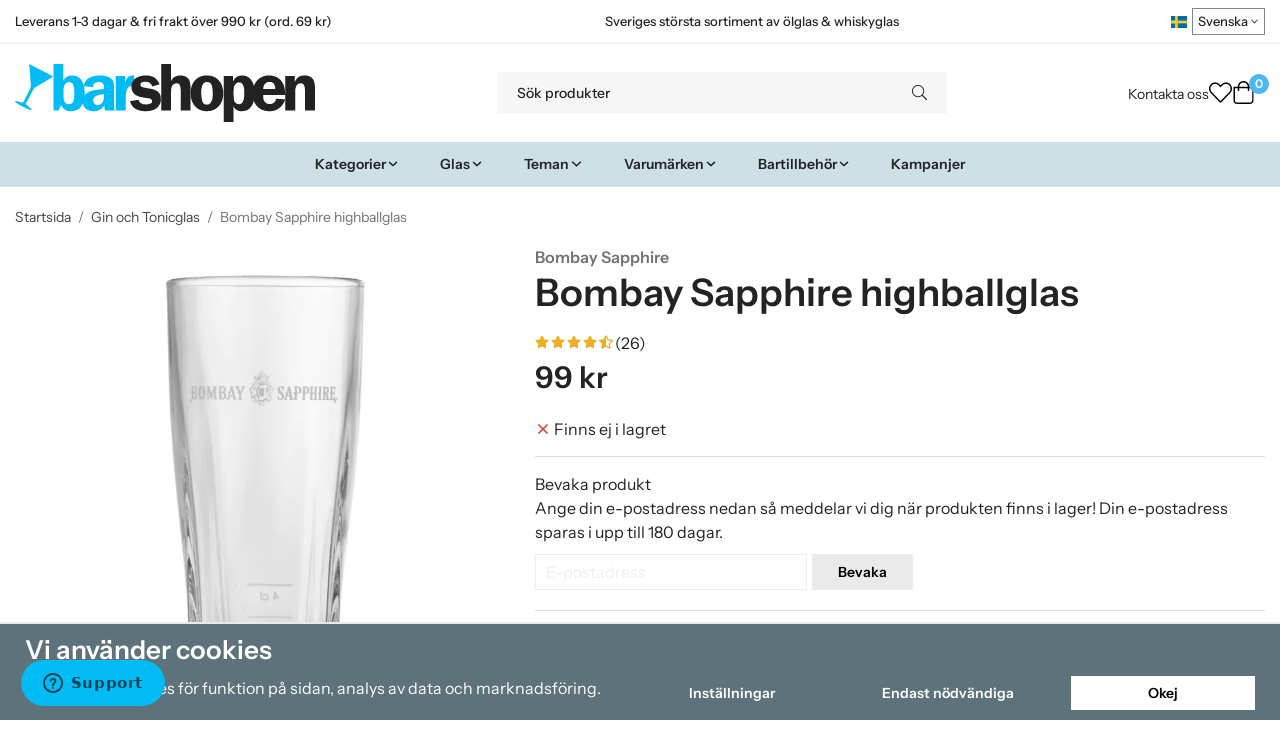

--- FILE ---
content_type: text/html; charset=UTF-8
request_url: https://barshopen.com/gin-och-tonicglas/bombay-sapphire-highballglas/
body_size: 37056
content:
<!doctype html><html lang="sv" class="fonts-loaded"><head><meta charset="utf-8"><title>Bombay Sapphire highballglas - Gin och Tonicglas</title><meta name="description" content="Bombay Sapphire highballglas så du kan blanda till och servera en klassisk Gin &amp; Tonic med en härlig klassisk känsla. Detta drinkglas har en snygg kvadratisk form längs botten."><meta name="keywords" content=""><meta name="robots" content="index, follow"><meta name="viewport" content="width=device-width, initial-scale=1"><!-- WIKINGGRUPPEN 15.0.86 --><link rel="shortcut icon" href="/favicon.png"><style>body{margin:0}*,*:before,*:after{-moz-box-sizing:border-box;-webkit-box-sizing:border-box;box-sizing:border-box}body{background-color:#fff}html{color:#232323;font-family:sans-serif;font-size:16px;font-weight:400;line-height:1.45}@media all and (max-width:480px){html{font-size:.9rem}}html.fonts-loaded{font-family:'InstrumentSans',sans-serif}h1,h2,h3,h4,h5,h6,.highlight-bar,.m-nav__section__heading,.startpage-intro h1,.startpage-intro h2,.startpage-intro .highlight-bar,.featured-categories-title,.startpage-images h1,.startpage-images h2,.startpage-intro .featured-categories-title{margin-top:0;margin-bottom:10px;color:#232323;font-family:sans-serif;font-weight:600}.fonts-loaded h3,.fonts-loaded h4,.fonts-loaded h5,.fonts-loaded h6{font-family:'InstrumentSans',sans-serif}h1{font-size:38px;font-weight:600;line-height:1.25}.fonts-loaded h1{font-family:'InstrumentSans',sans-serif}h2,.highlight-bar,.startpage-intro h1,.startpage-intro h2,.startpage-intro .highlight-bar,.featured-categories-title,.startpage-images h1,.startpage-images h2,.startpage-intro .featured-categories-title{font-size:34px;font-weight:600}.fonts-loaded h2,.fonts-loaded .highlight-bar,.fonts-loaded .featured-categories-title{font-family:'InstrumentSans',sans-serif}h3{font-size:29px}h4{font-size:26px}h5,.m-nav__section__heading{font-size:25px}h6{font-size:19px}p{margin:0 0 10px}b,strong,th{font-weight:600}th,td{text-align:left}img{height:auto;max-width:100%;vertical-align:middle}a{color:#232323}a:hover{text-decoration:underline}fieldset{border-style:none;margin:0;padding:0}input,textarea,.cart-quantity-input{border:1px solid #eee;border-radius:0;padding:8px 10px;background-clip:padding-box;color:#232323;line-height:1.3}input:focus,textarea:focus{border-color:#dadada;outline:none}input::placeholder,textarea::placeholder{color:#eee}select{padding:2px 3px;font-family:'InstrumentSans',sans-serif;font-size:11px}hr{border:0;border-top:1px solid #cfcfcf;display:block;height:1px;margin:15px 0;padding:0}blockquote{padding-top:2px;padding-bottom:2px;padding-left:20px;padding-right:8px;border:#eee solid 0;border-left-width:3px}table[align]{float:none}table[align="right"]{margin-left:auto}.l-holder{position:relative;max-width:1440px;margin-left:auto;margin-right:auto;background-color:none}@media all and (max-width:1440px+15px * 2){.l-holder{margin-left:15px;margin-right:15px}}@media all and (max-width:768px),only screen and (max-device-width:900px) and (orientation:landscape){.l-holder{margin-top:15px}}.l-constrained,.autocomplete{position:relative;margin-left:auto;margin-right:auto;max-width:1440px}.l-main{margin-bottom:15px;overflow:hidden}.l-sidebar,.l-sidebar-primary{width:200px}.l-sidebar-primary{float:left;margin-right:30px}@media all and (max-width:768px),only screen and (max-device-width:900px) and (orientation:landscape){.l-sidebar-primary{display:none}}.l-sidebar{float:right;margin-left:30px}@media all and (max-width:960px){.l-sidebar{display:none}}.neutral-btn{padding:0;border-style:none;background-color:#fff0;outline:none;-webkit-appearance:none;-moz-appearance:none;appearance:none;-webkit-user-select:none;-moz-user-select:none;-ms-user-select:none;user-select:none}.grid--middle .grid-item{vertical-align:middle}.grid-item{overflow:hidden}.grid-1-1{display:grid;grid-template-columns:repeat(1,1fr);grid-gap:20px;margin-bottom:20px}.no-cssgrid .grid-1-1{margin-left:-20px}.no-cssgrid .grid-1-1>li{display:inline-block;vertical-align:top;width:calc(99.99%/1 - 20px);margin-left:20px;margin-bottom:20px}.grid-2{display:grid;grid-template-columns:repeat(2,1fr);grid-gap:20px;margin-bottom:20px}.no-cssgrid .grid-2{margin-left:-20px}.no-cssgrid .grid-2>li{display:inline-block;vertical-align:top;width:calc(99.99%/2 - 20px);margin-left:20px;margin-bottom:20px}.grid-1-2{display:grid;grid-template-columns:repeat(2,1fr);grid-gap:20px;margin-bottom:20px;grid-template-columns:1fr 2fr}.no-cssgrid .grid-1-2{margin-left:-20px}.no-cssgrid .grid-1-2>li{display:inline-block;vertical-align:top;width:calc(99.99%/2 - 20px);margin-left:20px;margin-bottom:20px}.grid-2-1{display:grid;grid-template-columns:repeat(2,1fr);grid-gap:20px;margin-bottom:20px;grid-template-columns:2fr 1fr}.no-cssgrid .grid-2-1{margin-left:-20px}.no-cssgrid .grid-2-1>li{display:inline-block;vertical-align:top;width:calc(99.99%/2 - 20px);margin-left:20px;margin-bottom:20px}.grid-3{display:grid;grid-template-columns:repeat(3,1fr);grid-gap:20px;margin-bottom:20px}.no-cssgrid .grid-3{margin-left:-20px}.no-cssgrid .grid-3>li{display:inline-block;vertical-align:top;width:calc(99.99%/3 - 20px);margin-left:20px;margin-bottom:20px}.grid-4{display:grid;grid-template-columns:repeat(4,1fr);grid-gap:20px;margin-bottom:20px}.no-cssgrid .grid-4{margin-left:-20px}.no-cssgrid .grid-4>li{display:inline-block;vertical-align:top;width:calc(99.99%/4 - 20px);margin-left:20px;margin-bottom:20px}.grid-6{display:grid;grid-template-columns:repeat(6,1fr);grid-gap:20px;margin-bottom:20px}.no-cssgrid .grid-6{margin-left:-20px}.no-cssgrid .grid-6>li{display:inline-block;vertical-align:top;width:calc(99.99%/6 - 20px);margin-left:20px;margin-bottom:20px}@media all and (max-width:768px),only screen and (max-device-width:900px) and (orientation:landscape){.grid-4{display:grid;grid-template-columns:repeat(2,1fr);grid-gap:20px;margin-bottom:20px}.no-cssgrid .grid-4{margin-left:-20px}.no-cssgrid .grid-4>li{display:inline-block;vertical-align:top;width:calc(99.99%/2 - 20px);margin-left:20px;margin-bottom:20px}.grid-6{display:grid;grid-template-columns:repeat(3,1fr);grid-gap:20px;margin-bottom:20px}.no-cssgrid .grid-6{margin-left:-20px}.no-cssgrid .grid-6>li{display:inline-block;vertical-align:top;width:calc(99.99%/3 - 20px);margin-left:20px;margin-bottom:20px}}@media all and (max-width:480px){.grid-1-1,.grid-1-2,.grid-2-1,.grid-2,.grid-3,.grid-4{display:grid;grid-template-columns:repeat(1,1fr);grid-gap:20px;margin-bottom:20px}.no-cssgrid .grid-1-1,.no-cssgrid .grid-1-2,.no-cssgrid .grid-2-1,.no-cssgrid .grid-2,.no-cssgrid .grid-3,.no-cssgrid .grid-4{margin-left:-20px}.no-cssgrid .grid-1-1>li,.no-cssgrid .grid-1-2>li,.no-cssgrid .grid-2-1>li,.no-cssgrid .grid-2>li,.no-cssgrid .grid-3>li,.no-cssgrid .grid-4>li{display:inline-block;vertical-align:top;width:calc(99.99%/1 - 20px);margin-left:20px;margin-bottom:20px}.grid-6{display:grid;grid-template-columns:repeat(2,1fr);grid-gap:20px;margin-bottom:20px}.no-cssgrid .grid-6{margin-left:-20px}.no-cssgrid .grid-6>li{display:inline-block;vertical-align:top;width:calc(99.99%/2 - 20px);margin-left:20px;margin-bottom:20px}}.nav,.nav-block,.nav-float,.header__nav{margin:0;padding-left:0;list-style-type:none}.nav>li,.nav>li>a{display:inline-block}.nav-float>li{float:left}.nav-block>li>a{display:block}.nav-tick li{margin-right:10px}.nav-tick{margin-bottom:10px}.block-list{margin:0;padding-left:0;list-style-type:none}.list-info dd{margin:0 0 15px}.media{margin-bottom:15px}.media,.media-body{overflow:hidden}.media-img{margin-right:15px;float:left}.media-img img{display:block}.table{border-collapse:collapse;border-spacing:0;table-layout:fixed;width:100%}.table td,.table th{padding:0}.default-table{width:100%}.default-table>thead>tr{border-bottom:1px solid #e2e2e2}.default-table>thead th{padding:8px}.default-table>tbody td{padding:8px}.video-wrapper{position:relative;height:0;margin-bottom:20px;padding-bottom:56.25%;padding-top:25px}.video-wrapper iframe{position:absolute;top:0;left:0;height:100%;width:100%}.flexslider{height:0;overflow:hidden}.flexslider .is-flex-lazyload{visibility:hidden}.flexslider a{text-decoration:none}.flex__item{position:relative;display:none;backface-visibility:hidden}.flex__item:first-child{display:block}.is-flex-loading .flex-arrow{visibility:hidden}.is-flex-touch .flex-arrows{display:none}.is-flex-loading .flex-nav{visibility:hidden;opacity:0}.flex-nav{margin-top:15px;margin-bottom:10px;opacity:1;visibility:visible}.flex-nav--paging{position:absolute;bottom:0;z-index:5;width:100%;text-align:center}.flex-nav--paging li{display:inline-block;margin:0 4px}.flex-nav--paging a{border-radius:100%;display:block;height:9px;width:9px;background:#666;background:rgb(0 0 0 / .2);cursor:pointer;text-indent:-9999px;-webkit-tap-highlight-color:#fff0}.flex-nav--paging .flex-active a{background:#000;background:rgb(0 0 0 / .5);cursor:default}.flex-nav--thumbs{overflow:hidden}.flex-nav--thumbs li{float:left;width:9%}.flex-nav--thumbs img{cursor:pointer;opacity:.7}.flex-nav--thumbs img:hover,.flex-active .flex-nav--thumbs img{opacity:1}.flex-nav--thumbs .flex-active{cursor:default}.flex-caption{position:absolute;top:0;bottom:0;width:100%;z-index:4;align-items:center;flex-direction:column;justify-content:center;display:flex;overflow:hidden;padding:5px 10px;text-align:center}.flex-caption h2,.flex-caption .highlight-bar,.flex-caption .featured-categories-title{font-size:2rem}@media all and (max-width:480px){.flex-caption h2,.flex-caption .highlight-bar,.flex-caption .featured-categories-title{font-size:1.5rem}}.flex-caption p{margin:0;padding:0 0 5px}@media all and (max-width:480px){.flex-caption p{font-size:.9rem}}.flex-caption__link{position:absolute;bottom:0;left:0;right:0;top:0}@media all and (max-width:768px),only screen and (max-device-width:900px) and (orientation:landscape){.flexslider-wide .flexslider,.flexslider-wide .flex__item>div{aspect-ratio:auto}}@media all and (max-width:768px),only screen and (max-device-width:900px) and (orientation:landscape){.flexslider-wide .flex__item img{height:100%;object-fit:cover}}.is-lazyload,img[data-src]{visibility:hidden;opacity:0}img[src]{visibility:visible;opacity:1;transition:opacity .3s}.highlight-bar,.featured-categories-title{padding:10px;text-align:center;font-size:1.2rem;font-weight:400}.breadcrumbs{margin-bottom:10px;padding-bottom:7px;font-size:.9rem}.breadcrumbs>li{color:#727272;line-height:1}.breadcrumbs a{color:#444;vertical-align:top}.breadcrumbs .icon{margin-left:2px;margin-right:2px;vertical-align:top;color:#999}.breadcrumbs__divider{margin-left:7px;margin-right:7px}.rss-logo .icon{font-size:14px;vertical-align:middle}.rss-logo a .icon{color:#333}.rss-logo a:hover .icon{color:#db6b27;text-decoration:none}.btn,.startpage-intro .grid-2 .grid a,.startpage-boxes .grid-item-1-2:first-child .grid-1-1 a,.startpage-image a,.startpage-images .grid-2 .grid a{position:relative;border-style:none;display:inline-block;padding:10px 26px;background-color:#eaeaea;border-radius:0;color:#000;font-weight:600;font-size:.9rem;line-height:1;text-align:center;text-decoration:none;cursor:pointer;outline-style:none;user-select:none;-webkit-tap-highlight-color:#fff0}.btn .icon,.startpage-intro .grid-2 .grid a .icon,.startpage-boxes .grid-item-1-2:first-child .grid-1-1 a .icon,.startpage-image a .icon,.startpage-images .grid-2 .grid a .icon{vertical-align:middle}.btn:hover,.btn:focus,.startpage-intro .grid-2 .grid a:hover,.startpage-intro .grid-2 .grid a:focus,.startpage-boxes .grid-item-1-2:first-child .grid-1-1 a:hover,.startpage-boxes .grid-item-1-2:first-child .grid-1-1 a:focus,.startpage-image a:hover,.startpage-image a:focus,.startpage-images .grid-2 .grid a:hover,.startpage-images .grid-2 .grid a:focus{text-decoration:none;background-color:#ddd}.btn:active,.startpage-intro .grid-2 .grid a:active,.startpage-boxes .grid-item-1-2:first-child .grid-1-1 a:active,.startpage-image a:active,.startpage-images .grid-2 .grid a:active{box-shadow:inset 0 3px 5px rgb(0 0 0 / .125)}.btn--primary,.startpage-intro .grid-2 .grid a,.startpage-boxes .grid-item-1-2:first-child .grid-1-1 a,.startpage-image a,.startpage-images .grid-2 .grid a{background-color:#cde0e6;color:#232323}.btn--primary:hover,.btn--primary:focus,.startpage-intro .grid-2 .grid a:hover,.startpage-intro .grid-2 .grid a:focus,.startpage-boxes .grid-item-1-2:first-child .grid-1-1 a:hover,.startpage-boxes .grid-item-1-2:first-child .grid-1-1 a:focus,.startpage-image a:hover,.startpage-image a:focus,.startpage-images .grid-2 .grid a:hover,.startpage-images .grid-2 .grid a:focus{background-color:#bcd5de}.btn--medium{padding:12px 30px;font-size:.9rem}.btn--large,.startpage-intro .grid-2 .grid a,.startpage-boxes .grid-item-1-2:first-child .grid-1-1 a,.startpage-image a,.startpage-images .grid-2 .grid a{padding:15px 35px;font-size:1rem}.btn--block{display:block;padding:12px 30px;width:100%;font-size:.9rem;text-align:center}.btn--neutral{padding:0;border-style:none;background:#fff0}.card{margin-bottom:15px}.card__heading{margin:0;padding:7px 10px;background-color:#f7f7f7;border-radius:0 0 0 0;color:#232323;font-weight:600}.card__body{border:1px solid #dcdcdc;border-top-style:none;padding:10px;background:#fff}.cart-holder{position:relative;flex-shrink:0}.topcart{display:flex;align-items:center;padding-bottom:5px;padding-top:5px;color:#232323}.topcart__body{display:flex;justify-content:space-between;align-items:center;margin-right:5px;cursor:pointer}.topcart__count,.topcart__subtotal{font-weight:600}.topcart__icon-inner{position:relative}.topcart__cart-icon{margin-right:10px;margin-left:5px;font-size:25px;vertical-align:top}.topcart-info{line-height:22px}.topcart__count{position:absolute;top:-7px;right:-4px;border-radius:50%;height:20px;width:20px;background:#fc5d62;color:#fff;font-size:12px;line-height:20px;text-align:center}.topcart__arrow{margin-right:10px;margin-left:2px;vertical-align:middle}.topcart__favorites{margin-right:12px}.topcart__favorites .icon{color:#232323;font-size:25px;vertical-align:top}.is-hover.topcart__favorites .icon{animation:pop 0.25s cubic-bezier(.694,.0482,.335,1) 3}.is-new-cart-item .topcart__count{animation:cart-count-pop 0.25s cubic-bezier(.694,.0482,.335,1)}.popcart{display:none}.filtermenu{margin:0;padding-left:0;list-style-type:none}.filtermenu li:last-child{border-bottom:0}.filtermenu__item{border-bottom:solid 1px #dcdcdc;padding:6px;background-color:#f9f9f9}.filtermenu__item--heading{padding:8px 10px;font-weight:600;background:#fff}.search-wrapper{display:flex;align-items:center;justify-content:space-between}@media all and (max-width:480px){.product-filter-wrapper{width:100%;margin:0}}.product-filter{display:flex;align-items:stretch;overflow:visible}@media all and (max-width:480px){.product-filter{display:block;width:100%;margin:0}}.desktop-filter-title{display:flex;align-items:center;padding-left:15px;padding-right:15px;margin-bottom:0;border:1px solid #eee;border-right:0;border-top-left-radius:0;border-bottom-left-radius:0;background:#eee;font-size:1rem;font-weight:600}.fonts-loaded .desktop-filter-title{font-family:'InstrumentSans'}@media all and (max-width:480px){.desktop-filter-title{display:none}}.mobile-filter-title{display:none}@media all and (max-width:480px){.mobile-filter-title{display:flex;justify-content:space-between;align-items:center;padding:8px 10px 8px 15px;border:1px solid #d9d9d9;border-radius:0;background:#eee;font-weight:600}.mobile-filter-title h4{margin-bottom:0;font-size:1rem}.fonts-loaded .mobile-filter-title h4{font-family:'InstrumentSans'}}.product-filter__items{display:flex;justify-content:stretch;align-items:flex-start;flex-wrap:wrap;border:1px solid #eee;border-bottom-width:0;border-left-width:0;border-top-right-radius:0;border-bottom-right-radius:0;color:#232323}@media all and (max-width:480px){.product-filter__items{display:none;margin-top:5px}.is-opened .product-filter__items{display:block}}.product-filter__item{position:relative;flex:1 0 auto;border:1px solid #eee;border-top-width:0;border-right-width:0}@media all and (max-width:480px){.product-filter__item{width:100%;margin-right:0;border-top-width:1px;border-right-width:1px}.product-filter__item~.product-filter__item{border-top-width:0}.product-filter__item:last-child{border-top-right-radius:0;border-bottom-right-radius:0}}.product-filter__title{display:flex;justify-content:space-between;align-items:center;padding:8px 10px 8px 15px;border-bottom:none;font-weight:400;cursor:pointer}.product-filter__title .icon{margin-left:10px}.grid-gallery{margin:0;padding-left:0;list-style-type:none;display:grid;grid-template-columns:repeat(5,1fr);grid-gap:20px;margin-bottom:20px}.no-cssgrid .grid-gallery{margin-left:-20px}.no-cssgrid .grid-gallery>li{display:inline-block;vertical-align:top;width:calc(99.99%/5 - 20px);margin-left:20px;margin-bottom:20px}.view-category .grid-gallery,.view-product .grid-gallery,.view-search .grid-gallery,.view-campaigns .grid-gallery,.autocomplete .grid-gallery{display:grid;grid-template-columns:repeat(4,1fr);grid-gap:20px;margin-bottom:20px}.no-cssgrid .view-category .grid-gallery,.no-cssgrid .view-product .grid-gallery,.no-cssgrid .view-search .grid-gallery,.no-cssgrid .view-campaigns .grid-gallery,.no-cssgrid .autocomplete .grid-gallery{margin-left:-20px}.no-cssgrid .view-category .grid-gallery>li,.no-cssgrid .view-product .grid-gallery>li,.no-cssgrid .view-search .grid-gallery>li,.no-cssgrid .view-campaigns .grid-gallery>li,.no-cssgrid .autocomplete .grid-gallery>li{display:inline-block;vertical-align:top;width:calc(99.99%/4 - 20px);margin-left:20px;margin-bottom:20px}@media all and (max-width:960px){.grid-gallery,[class^=view-] .grid-gallery{display:grid;grid-template-columns:repeat(3,1fr);grid-gap:20px;margin-bottom:20px}.no-cssgrid .grid-gallery,.no-cssgrid [class^=view-] .grid-gallery{margin-left:-20px}.no-cssgrid .grid-gallery>li,.no-cssgrid [class^=view-] .grid-gallery>li{display:inline-block;vertical-align:top;width:calc(99.99%/3 - 20px);margin-left:20px;margin-bottom:20px}}@media all and (max-width:480px){.grid-gallery,[class^=view-] .grid-gallery{display:grid;grid-template-columns:repeat(2,1fr);grid-gap:20px;margin-bottom:20px}.no-cssgrid .grid-gallery,.no-cssgrid [class^=view-] .grid-gallery{margin-left:-20px}.no-cssgrid .grid-gallery>li,.no-cssgrid [class^=view-] .grid-gallery>li{display:inline-block;vertical-align:top;width:calc(99.99%/2 - 20px);margin-left:20px;margin-bottom:20px}}.view-home .grid-gallery--categories{display:grid;grid-template-columns:repeat(3,1fr);grid-gap:20px;margin-bottom:20px;margin-top:30px;margin-bottom:30px}.no-cssgrid .view-home .grid-gallery--categories{margin-left:-20px}.no-cssgrid .view-home .grid-gallery--categories>li{display:inline-block;vertical-align:top;width:calc(99.99%/3 - 20px);margin-left:20px;margin-bottom:20px}@media all and (max-width:480px){.view-home .grid-gallery--categories{display:grid;grid-template-columns:repeat(1,1fr);grid-gap:20px;margin-bottom:20px}.no-cssgrid .view-home .grid-gallery--categories{margin-left:-20px}.no-cssgrid .view-home .grid-gallery--categories>li{display:inline-block;vertical-align:top;width:calc(99.99%/1 - 20px);margin-left:20px;margin-bottom:20px}}.row-gallery{margin:0;padding-left:0;list-style-type:none}.row-gallery>li{margin-bottom:20px}.list-gallery{margin:0;padding-left:0;list-style-type:none}.list-gallery>li{margin-bottom:20px}.list-gallery>li:last-child{margin-bottom:0}.header-bar{padding-top:6px;padding-bottom:6px;background:#fff;color:#232323;font-size:.8rem}@media all and (max-width:1440px+15px * 2){.header-bar{padding-left:15px;padding-right:15px}}@media all and (max-width:768px),only screen and (max-device-width:900px) and (orientation:landscape){.header-bar{display:none}}.header-bar-sections{align-items:center;justify-content:space-between;gap:20px;display:flex}.header-bar__number{display:inline-block;font-size:16px;font-weight:600;vertical-align:middle}.header-bar__number p{margin-bottom:0}.header-bar__nav{gap:25px;display:inline-flex}.header-bar__nav a{color:#232323}.header-bar__nav .input-select{color:#232323}.header-bar__nav .input-select select{border:1px solid #858585;padding:5px 15px 5px 5px;color:#232323}.header{background:#fff;color:#232323}@media all and (max-width:1440px+15px * 2){.header{padding-left:15px;padding-right:15px}}@media all and (max-width:768px),only screen and (max-device-width:900px) and (orientation:landscape){.header{display:none}}.header-sections{position:relative;align-items:center;justify-content:space-between;display:flex;padding-top:20px;padding-bottom:20px}.header-sections__col-1{flex-shrink:0;max-width:400px}.header-sections__col-2{padding-left:70px;padding-right:70px;width:100%}@media all and (max-width:960px){.header-sections__col-2{padding-right:0;margin-right:0}}.header-sections__col-3{flex-shrink:0}.header-sections__col-3 .icon{font-size:18px}@media all and (max-width:960px){.header-sections__col-3{display:none}}.header-logo{display:inline-block;max-width:100%}.header-logo img{width:100%}.header-config-nav{position:absolute;top:0;right:20px}.header-config-nav li{margin-left:10px;vertical-align:middle}.m-header{position:relative;position:-webkit-sticky;position:sticky;top:0;z-index:1000;align-items:center;justify-content:space-between;border-bottom:1px solid #dcdcdc;display:none;height:65px;padding-left:10px;padding-right:10px;background:#fff}@media all and (max-width:768px),only screen and (max-device-width:900px) and (orientation:landscape){.m-header{display:flex}}@media all and (max-width:480px){.m-header{height:60px}}@media screen and (orientation:landscape){.m-header{position:relative}}.m-header__col-1,.m-header__col-2,.m-header__col-3{-webkit-box-flex:1;-ms-flex:1;flex:1;-webkit-box-align:center;-ms-flex-align:center;align-items:center}.m-header__col-1{-webkit-box-pack:start;-ms-flex-pack:start;justify-content:flex-start}.m-header__col-2{-webkit-box-pack:center;-ms-flex-pack:center;justify-content:center;text-align:center}.m-header__col-3{-webkit-box-pack:end;-ms-flex-pack:end;justify-content:flex-end;text-align:right}.m-header__logo{display:inline-block}.m-header__logo img{max-width:155px;max-height:65px;padding-top:5px;padding-bottom:5px;width:auto}@media all and (max-width:480px){.m-header__logo img{max-width:135px;max-height:60px}}.m-header__logo img:hover,.m-header__logo img:active{opacity:.8}.m-header__logo a{-webkit-tap-highlight-color:#fff0}.m-header__item{width:35px;color:#232323;font-size:21px;line-height:1;-webkit-tap-highlight-color:#fff0}.m-header__item .icon{vertical-align:top}.m-header__item--search{font-size:18px}.m-header__item--cart-inner{position:relative;display:inline-block}.m-header__item--cart-count{position:absolute;top:-7px;right:-11px;border-radius:50%;height:17px;width:17px;background:#fc5d62;color:#fff;font-size:10px;line-height:17px;text-align:center}.m-header__item--favorites{margin-right:6px}.is-hover.m-header__item--favorites .icon{animation:pop 0.25s cubic-bezier(.694,.0482,.335,1) 3}.icon{display:inline-block;width:1em;height:1em;fill:currentColor;pointer-events:none;stroke-width:0;stroke:currentColor}.icon--small{font-size:.8rem}.icon--medium{font-size:1.2rem}.icon--large{font-size:3rem}.icon-on,.is-active .icon-off,.is-hover .icon-off{display:none}.is-active .icon-on,.is-hover .icon-on{display:inline}.svg-wrapper{display:inline-block}input[type="radio"],input[type="checkbox"]{display:none}input[type="radio"]+label,input[type="checkbox"]+label{cursor:pointer}input[type="radio"]+label:before,input[type="checkbox"]+label:before{border:1px solid #a9a9a9;border-radius:0;display:inline-block;height:12px;margin-right:4px;margin-top:3px;width:12px;background:#f9f9f9;background:linear-gradient(#f9f9f9,#e9e9e9);content:'';vertical-align:top}input[type="radio"]+label:before{border-radius:50%}input[type="radio"]:checked+label:before{background:#f9f9f9 url(//wgrremote.se/img/mixed/checkbox-radio-2.png) center no-repeat;background-size:6px}input[type="checkbox"]:checked+label:before{background:#f9f9f9 url(//wgrremote.se/img/mixed/checkbox-box-2.png) center no-repeat;background-size:8px}input[type="radio"]:disabled+label:before,input[type="checkbox"]:disabled+label:before{background:#bbb;cursor:default}.input--highlight{border-color:#cde0e6;box-shadow:0 0 10px rgb(0 0 0 / .15)}.label-wrapper{padding-left:20px}.label-wrapper>label{position:relative}.label-wrapper>label:before{position:absolute;margin-left:-20px}.input-form input,.input-form textarea{width:100%}.input-form__row{margin-bottom:8px}.input-form label{display:inline-block;margin-bottom:2px}.max-width-form{max-width:300px}.max-width-form-x2{max-width:400px}.input-table{display:table}.input-table__item{display:table-cell;white-space:nowrap}.input-table--middle .input-table__item{vertical-align:middle}.input-group{display:flex}.input-group--cramped .btn,.input-group--cramped .startpage-intro .grid-2 .grid a,.input-group--cramped .startpage-boxes .grid-item-1-2:first-child .grid-1-1 a,.input-group--cramped .startpage-image a,.input-group--cramped .startpage-images .grid-2 .grid a{border-radius:0}.input-group--cramped *:first-child{border-top-right-radius:0;border-bottom-right-radius:0}.input-group--cramped *:last-child{border-top-left-radius:0;border-bottom-left-radius:0}.input-group--cramped input:first-child{border-right:0}.input-group--cramped input:last-child{border-left:0}.input-group__item{width:50%}.input-group__item:first-child{margin-right:2%}.input-group-1-4 .input-group__item{width:70%}.input-group-1-4 .input-group__item:first-child{width:28%}.input-select{position:relative;align-items:center;display:inline-flex}.input-select select{border-style:none;height:100%;padding:5px 15px 5px 0;width:100%;-webkit-appearance:none;-moz-appearance:none;appearance:none;background:none;font:inherit;line-height:normal;outline:none}.input-select select::-ms-expand{display:none}.input-select .icon{position:absolute;top:0;right:0;bottom:0;margin:auto}.input-select--box select{border:1px solid #eee;border-radius:0 0 0 0;padding:8px 30px 8px 15px}.input-select--box--medium{border-color:#c2c2c2}.input-select--box--medium select{padding:7px 30px 7px 15px}.input-select--box--small select{padding:5px 25px 5px 10px}.input-select--box .icon{right:10px}.product-item{position:relative;flex-direction:column;border:1px solid #dcdcdc;display:flex;padding:15px;overflow:hidden;width:auto;border-radius:0;background:#fff;cursor:pointer;text-align:center}@media all and (max-width:768px),only screen and (max-device-width:900px) and (orientation:landscape){.product-item{padding:10px;-webkit-tap-highlight-color:#fff0}}.product-item .price{display:inline-flex;font-size:1.3rem}.product-item__img{position:relative;margin-bottom:7px;padding-bottom:100%}.product-item__img img{position:absolute;top:0;right:0;bottom:0;left:0;margin:auto;width:auto;max-height:100%}.product-item__heading{margin-bottom:7px;overflow:hidden;color:#232323;font-size:.95rem;font-weight:400}.product-item__body{margin-top:auto}.product-item__select-area{margin-bottom:7px}.product-item__buttons{gap:6px;display:flex;justify-content:center;margin-top:7px}.product-item__buttons .btn,.product-item__buttons .startpage-intro .grid-2 .grid a,.product-item__buttons .startpage-boxes .grid-item-1-2:first-child .grid-1-1 a,.product-item__buttons .startpage-image a,.product-item__buttons .startpage-images .grid-2 .grid a{flex:1;padding-left:0;padding-right:0}.product-item__favorite-icon{position:absolute;top:0;right:0;color:#b6b6b6;font-size:18px}.product-item__favorite-icon:after{position:absolute;top:0;right:0;border-right:45px solid #fff;border-bottom:45px solid #fff0;content:''}.product-item__favorite-icon .icon{position:absolute;top:5px;right:5px;z-index:1}.is-active.product-item__favorite-icon .icon{color:#fc5d62}.is-hover.product-item__favorite-icon .icon{animation:pop 0.25s cubic-bezier(.694,.0482,.335,1)}.list-gallery .product-item{border:none;padding:0}.category-item{position:relative;border:1px solid #dcdcdc;padding:8px;overflow:hidden;border-radius:0;background:#fff;text-align:center;cursor:pointer}@media all and (max-width:768px),only screen and (max-device-width:900px) and (orientation:landscape){.category-item{-webkit-tap-highlight-color:#fff0}}.category-item__img{position:relative;padding-bottom:100%;margin-bottom:7px}.category-item__img img{position:absolute;top:0;right:0;bottom:0;left:0;margin:auto;max-height:100%}.category-item__heading{overflow:hidden}.category-item__heading a{color:#232323;text-decoration:none}.category-item--card{border-style:none;padding:0;background:#fff0}.category-item--card .category-item__img{margin-bottom:0}.category-item--card .category-item__body{position:absolute;top:0;left:0;right:0;bottom:0;align-items:center;flex-direction:column;justify-content:center;display:flex;margin:auto}.category-item--card .category-item__body__title{margin-bottom:20px;color:#fff;font-size:1.8rem;font-weight:600}.product-item-row{position:relative;display:flex;justify-content:space-between;align-items:flex-start;gap:15px;border:1px solid #dcdcdc;padding:15px;overflow:hidden;background:#fff;cursor:pointer}@media all and (max-width:480px){.product-item-row{padding:8px}.product-item-row .btn,.product-item-row .startpage-intro .grid-2 .grid a,.product-item-row .startpage-boxes .grid-item-1-2:first-child .grid-1-1 a,.product-item-row .startpage-image a,.product-item-row .startpage-images .grid-2 .grid a{padding:6px 12px}}.product-item-row .product-item__banner{width:85px;aspect-ratio:1}.product-item-row .product-item__banner .product-item__banner__span{position:absolute;left:-54px;top:17px;height:18px;line-height:18px;width:177px;font-size:.7rem;font-weight:600}.product-item-row__checkbox-area{float:left}.product-item-row__img{width:80px;text-align:center}.product-item-row__img img{max-height:80px}.product-item-row__footer{flex-shrink:0;text-align:right}.product-item-row__body{display:flex;flex-direction:column;gap:5px;width:100%;overflow:hidden}.product-item-row__price{margin-bottom:10px}.news-item{border:1px solid #dcdcdc;padding:15px;background:#fff;border-radius:0}.news-item--sidebar:not(:last-child){margin-bottom:15px}.news-item .news-item__img{position:relative;margin-bottom:15px;padding-bottom:66.666%}.news-item .news-item__img img{position:absolute;top:0;right:0;bottom:0;left:0;margin:auto;max-height:100%}.news-item .news-item__title{font-size:1.2rem}.news-item .news-item__title a{color:#232323}.menubar{position:relative;position:-webkit-sticky;position:sticky;top:0;left:0;z-index:100;margin-bottom:20px;background-color:#f7f7f7}@media all and (max-width:1440px+15px * 2){.menubar{padding-left:15px;padding-right:15px}}@media all and (max-width:768px),only screen and (max-device-width:900px) and (orientation:landscape){.menubar{display:none}}.menubar-inner{align-items:center;justify-content:space-between;display:flex}.site-nav{display:flex;flex-wrap:wrap}.site-nav>li>a{align-items:center;display:flex;height:55px;padding:0 20px;color:#232323;font-size:1.05rem;text-decoration:none}.site-nav>li:hover>a{background-color:#5cbdf2;text-decoration:none;transition:background-color 0.2s}.site-nav>li>a.selected{background-color:#4eb7f1;color:#fff}.site-nav__home .icon{position:relative;vertical-align:middle}.menu-icon{font-size:1.3rem;vertical-align:text-bottom}.dropdown{display:none}.listmenu{margin:0;padding-left:10px;overflow:hidden;list-style-type:none}.listmenu a{position:relative;display:block;padding-top:2px;padding-bottom:2px;color:#232323;font-size:.9rem}.listmenu .selected{font-weight:600}li .listmenu{display:none}.is-listmenu-opened>.listmenu{display:block}.listmenu-0{padding:15px;background:#eee}.listmenu-0>li>a{font-weight:400}.listmenu-0>li>.selected,.listmenu-0>li>.selected .menu-node{color:#4eb7f1;font-weight:600}.listmenu-1{padding-top:4px;padding-bottom:4px;padding-left:15px}.listmenu-1>li>a{padding-top:4px;padding-bottom:4px}.menu-node{position:absolute;top:0;right:0;bottom:0;margin:auto;height:12px;width:25px;color:#f7f7f7;font-size:12px;text-align:center}@media all and (max-width:768px),only screen and (max-device-width:900px) and (orientation:landscape){.menu-node{height:100%;width:40px;font-size:22px;text-align:center;line-height:49px}}.price{color:#232323;font-weight:600}.price-discount{color:#fc5d62}.price-original{font-size:.8rem;text-decoration:line-through}.site-search{align-items:stretch;display:flex;max-width:450px;height:42px;margin:auto;border:1px solid #eee;overflow:hidden;border-radius:0;background-color:#fff}.site-search .icon{vertical-align:top}.site-search .preloader{left:auto;right:15px}.site-search__col-1{position:relative;width:100%}.site-search__input{border-radius:0;border:none;height:100%;padding-left:15px;overflow:hidden;background-image:linear-gradient(to top,#ffffff 90%,#eeeeee);font-size:.9rem;text-overflow:ellipsis;white-space:nowrap}.site-search__input::-ms-clear{display:none}.site-search__input::placeholder{color:#232323}.site-search__btn{padding:0;border-style:none;background-color:#fff0;outline:none;-webkit-appearance:none;-moz-appearance:none;appearance:none;-webkit-user-select:none;-moz-user-select:none;-ms-user-select:none;user-select:none;border-left:1px solid #eee;height:100%;padding-left:20px;padding-right:20px;background:#eaeaea;color:#000;font-size:15px;line-height:1}.site-search__btn .icon{vertical-align:top}.site-search__btn:focus{opacity:.6}.autocomplete{position:absolute;left:0;right:0;z-index:1001;border-radius:0 0 0 0;display:none;margin-top:20px;padding:20px;width:100%;background:#fff;box-shadow:0 2px 8px rgb(0 0 0 / .25);color:#222}@media all and (max-width:1440px+15px * 2){.autocomplete{margin-left:15px;margin-right:15px;width:auto}}@media all and (max-width:768px),only screen and (max-device-width:900px) and (orientation:landscape){.autocomplete{position:fixed;top:0!important;bottom:0;margin-top:0;margin-left:0;margin-right:0;padding:0;border-radius:0;background:rgb(0 0 0 / .3);box-shadow:none}}.is-autocomplete-active .autocomplete{display:block}@media all and (max-width:768px),only screen and (max-device-width:900px) and (orientation:landscape){.autocomplete-content{padding:15px 15px 100px;height:100%;overflow-y:auto;user-select:none;-webkit-overflow-scrolling:touch!important}.is-autocomplete-open body,.is-autocomplete-active .autocomplete{background:#fff}.is-autocomplete-open body{overflow:hidden}.is-autocomplete-open .autocomplete{display:block}.is-autocomplete-open .m-nav{display:none}}.sort-section{margin-top:5px;margin-bottom:20px}.sort-section>li{margin-right:4px}.sort-section-heading{align-items:center;border:1px solid #eee;border-right:0;border-top-left-radius:0;border-bottom-left-radius:0;display:flex;padding-left:15px;padding-right:15px;background:#eee;color:#232323;font-weight:600}.sort-section-select{border-top-left-radius:0;border-bottom-left-radius:0}@media all and (max-width:768px),only screen and (max-device-width:900px) and (orientation:landscape){.sort-section-select{width:100%}}.l-product{overflow:hidden}.l-product-col-1,.l-product-col-3{float:left;width:40%}.l-product-col-2{float:right;padding-left:20px;width:60%}.l-product-col-3{clear:left}@media all and (max-width:600px){.l-product-col-1,.l-product-col-2,.l-product-col-3{float:none;padding-left:0;padding-right:0;width:auto}}.product-carousel{position:relative;margin-bottom:15px;overflow:hidden}.product-carousel,.product-carousel__item{max-height:600px}@media all and (max-width:480px){.product-carousel,.product-carousel__item{max-height:350px}}.product-carousel__item{position:relative;text-align:center}.product-carousel__link{display:block;height:0;width:100%;cursor:pointer;cursor:-webkit-zoom-in;cursor:-moz-zoom-in;cursor:zoom-in}.product-carousel__img{position:absolute;top:0;left:0;right:0;bottom:0;margin:auto;max-height:100%;width:auto;object-fit:contain}.product-thumbs{margin-bottom:15px;font-size:0}.product-thumbs img{margin-top:5px;margin-right:5px;max-height:50px;cursor:pointer}.product-title{margin-bottom:15px}.product-options-title{margin-bottom:5px;font-weight:600}.product-options-items{margin-bottom:5px}.product-options-items label{border:1px solid #ccc;display:inline-block;margin-bottom:5px;margin-right:5px;min-width:60px;padding:6px 8px;color:#444;text-align:center}.product-options-items:last-of-type{margin-right:0}.product-options-items input:checked+label{border-color:#000;border-width:2px;color:#000;font-weight:600}.product-options-items input,.product-options-items input+label:before{display:none}.product-option-table{width:100%}.product-option-content{display:block;padding-bottom:4px;font-size:.9rem;font-weight:600}.product-option-content select{border-radius:0;padding:6px 8px;min-width:202px;font-size:.9rem}@media all and (max-width:480px){.product-option-content select{width:100%}}.product-option-spacing{display:block;padding-bottom:8px}.product-cart-button-wrapper{margin-bottom:15px}@media all and (max-width:480px){.product-cart-button-wrapper .btn--primary,.product-cart-button-wrapper .startpage-intro .grid-2 .grid a,.product-cart-button-wrapper .startpage-boxes .grid-item-1-2:first-child .grid-1-1 a,.product-cart-button-wrapper .startpage-image a,.product-cart-button-wrapper .startpage-images .grid-2 .grid a{display:block;width:100%;text-align:center}}.product-quantity{margin-right:8px;padding-top:10px;padding-bottom:10px;width:4em;font-weight:600;text-align:center}.product-custom-fields{margin-left:5px;margin-top:10px}.product-price-field{margin-bottom:15px}.product-price-field .price{font-size:21px}.product-stock{margin-bottom:10px}.product-stock-item{display:none}.product-stock-item .icon{vertical-align:middle;font-size:16px}.active-product-stock-item{display:block}.product-stock-item__text{vertical-align:middle}.in-stock .icon{color:#3eac0d}.on-order .icon{color:#eba709}.soon-out-of-stock .icon{color:#114b85}.out-of-stock>.icon{color:#d4463d}.product-part-payment-klarna{margin-bottom:10px}.is-hidden{display:none!important}.clearfix:before,.clearfix:after{content:"";display:table}.clearfix:after{clear:both}.clear{clear:both}.bare-ul{margin-bottom:0;margin-top:0;padding-left:0;list-style:none}.flush{margin:0!important}.wipe{padding:0!important}.right{float:right!important}.left{float:left!important}.float-none{float:none!important}.text-left{text-align:left!important}.text-center{text-align:center!important}.text-right{text-align:right!important}.align-top{vertical-align:top!important}.align-middle{vertical-align:middle!important}.align-bottom{vertical-align:bottom!important}.go:after{content:"\00A0" "\00BB"!important}.stretched{width:100%!important}.center-block{display:block;margin-left:auto;margin-right:auto}.vertical-center{align-items:center;display:flex}.space-between{justify-content:space-between;display:flex}.vertical-center-space-between{align-items:center;justify-content:space-between;display:flex}.muted{color:#494949}.info{color:#494949;font-size:.7rem}.brand{color:#f7f7f7}.reset-line-height{line-height:1}.mr-small{margin-right:5px}.ml-small{margin-left:5px}.mt-small{margin-top:5px}.mb-small{margin-bottom:5px}.mr{margin-right:15px}.ml{margin-left:15px}.mt{margin-top:15px}.mb{margin-bottom:15px}.visually-hidden{position:absolute;border:0;height:1px;margin:-1px;overflow:hidden;padding:0;width:1px;clip:rect(0 0 0 0)}@media all and (max-width:960px){.hide-for-xlarge{display:none!important}}@media all and (max-width:768px),only screen and (max-device-width:900px) and (orientation:landscape){.hide-for-large{display:none!important}.hide-on-touch{display:none}}@media all and (max-width:480px){.hide-for-medium{display:none!important}}@media all and (max-width:320px){.hide-for-small{display:none!important}}@media all and (min-width:769px){.hide-on-desktop{display:none}}html{line-height:1.5}h1,h2,h3,h4,h5,h6,.highlight-bar,.m-nav__section__heading,.startpage-intro h1,.startpage-intro h2,.startpage-intro .highlight-bar,.featured-categories-title,.startpage-images h1,.startpage-images h2,.startpage-intro .featured-categories-title{margin-top:0;margin-bottom:10px;color:#232323;font-family:sans-serif;font-weight:600;line-height:1.25}@media all and (max-width:768px),only screen and (max-device-width:900px) and (orientation:landscape){h1{font-size:30px}}@media all and (max-width:768px),only screen and (max-device-width:900px) and (orientation:landscape){h2,.highlight-bar,.startpage-intro h1,.startpage-intro h2,.startpage-intro .highlight-bar,.featured-categories-title,.startpage-images h1,.startpage-images h2,.startpage-intro .featured-categories-title{font-size:28px}}p>a:not(.btn){text-decoration:unset}a{text-decoration:underline}.l-main{overflow:initial}@media all and (max-width:1470px){.l-holder{margin-left:15px;margin-right:15px}}@media all and (max-width:1470px){.l-constrained,.autocomplete{margin-left:15px;margin-right:15px}}.l-constrained-gutter{position:relative;margin-left:auto;margin-right:auto;max-width:1490px;padding-left:25px;padding-right:25px}@media all and (max-width:768px),only screen and (max-device-width:900px) and (orientation:landscape){.l-constrained-gutter{padding-left:15px;padding-right:15px}}.header-banner{z-index:10;width:100%;margin:0;padding:10px 10px 1px}@media all and (max-width:768px),only screen and (max-device-width:900px) and (orientation:landscape){.header-banner{top:65px}}@media all and (max-width:480px){.header-banner{top:50px}}.highlight-bar,.featured-categories-title{margin-bottom:0;padding-bottom:0;padding-left:0;font-size:24px;text-align:left}.btn,.startpage-intro .grid-2 .grid a,.startpage-boxes .grid-item-1-2:first-child .grid-1-1 a,.startpage-image a,.startpage-images .grid-2 .grid a{padding:17px 26px;text-decoration:none}.btn--info,.btn--primary,.startpage-intro .grid-2 .grid a,.startpage-boxes .grid-item-1-2:first-child .grid-1-1 a,.startpage-image a,.startpage-images .grid-2 .grid a{padding-bottom:10px;padding-top:10px}.btn--large,.startpage-intro .grid-2 .grid a,.startpage-boxes .grid-item-1-2:first-child .grid-1-1 a,.startpage-image a,.startpage-images .grid-2 .grid a{padding:19px 27px}.btn--netural{border-style:none;background-color:#fff0;padding:0}.btn--accent{background-color:#fc5d62;color:#fff}.btn--accent:hover,.btn--accent:focus{background-color:#fc444a}.cookie-control-wrapper{gap:15px;margin:0 auto;padding-left:0;padding-right:0}@media all and (max-width:1470px){.cookie-control-wrapper{padding-left:15px;padding-right:15px}}@media all and (max-width:768px),only screen and (max-device-width:900px) and (orientation:landscape){.cookie-control-wrapper{flex-direction:column}}.cookie-control-banner__text.cookie-control-banner__text{flex:2;margin-right:0}@media all and (max-width:1470px){.cookie-control-banner__text.cookie-control-banner__text{flex:1}}.cookie-control-banner__buttons{flex:1;gap:15px;max-width:none;margin-top:auto}.cookie-control-banner__buttons .btn,.cookie-control-banner__buttons .startpage-intro .grid-2 .grid a,.cookie-control-banner__buttons .startpage-boxes .grid-item-1-2:first-child .grid-1-1 a,.cookie-control-banner__buttons .startpage-image a,.cookie-control-banner__buttons .startpage-images .grid-2 .grid a{margin-bottom:0}.cookie-control-banner__buttons .btn--small{padding-bottom:10px;padding-top:10px}@media all and (max-width:768px),only screen and (max-device-width:900px) and (orientation:landscape){.cookie-control-banner__buttons{margin-bottom:15px}}@media all and (max-width:480px){.cookie-control-banner__buttons{margin-top:0;gap:5px}}.topcart{gap:30px;padding-bottom:0;padding-top:0}.topcart__favorites{margin-right:0}.topcart__cart-icon{margin-left:0}.m-header__item--cart-count,.topcart__count{background-color:#4eb7f1}.view-category .grid-gallery,.view-product .grid-gallery,.view-search .grid-gallery,.view-campaigns .grid-gallery,.autocomplete .grid-gallery{display:grid;grid-template-columns:repeat(5,1fr);grid-gap:20px;margin-bottom:20px}.no-cssgrid .view-category .grid-gallery,.no-cssgrid .view-product .grid-gallery,.no-cssgrid .view-search .grid-gallery,.no-cssgrid .view-campaigns .grid-gallery,.no-cssgrid .autocomplete .grid-gallery{margin-left:-20px}.no-cssgrid .view-category .grid-gallery>li,.no-cssgrid .view-product .grid-gallery>li,.no-cssgrid .view-search .grid-gallery>li,.no-cssgrid .view-campaigns .grid-gallery>li,.no-cssgrid .autocomplete .grid-gallery>li{display:inline-block;vertical-align:top;width:calc(99.99%/5 - 20px);margin-left:20px;margin-bottom:20px}@media all and (max-width:768px),only screen and (max-device-width:900px) and (orientation:landscape){.view-category .grid-gallery,.view-product .grid-gallery,.view-search .grid-gallery,.view-campaigns .grid-gallery,.autocomplete .grid-gallery{display:grid;grid-template-columns:repeat(3,1fr);grid-gap:20px;margin-bottom:20px}.no-cssgrid .view-category .grid-gallery,.no-cssgrid .view-product .grid-gallery,.no-cssgrid .view-search .grid-gallery,.no-cssgrid .view-campaigns .grid-gallery,.no-cssgrid .autocomplete .grid-gallery{margin-left:-20px}.no-cssgrid .view-category .grid-gallery>li,.no-cssgrid .view-product .grid-gallery>li,.no-cssgrid .view-search .grid-gallery>li,.no-cssgrid .view-campaigns .grid-gallery>li,.no-cssgrid .autocomplete .grid-gallery>li{display:inline-block;vertical-align:top;width:calc(99.99%/3 - 20px);margin-left:20px;margin-bottom:20px}}@media all and (max-width:480px){.view-category .grid-gallery,.view-product .grid-gallery,.view-search .grid-gallery,.view-campaigns .grid-gallery,.autocomplete .grid-gallery{display:grid;grid-template-columns:repeat(2,1fr);grid-gap:20px;margin-bottom:20px}.no-cssgrid .view-category .grid-gallery,.no-cssgrid .view-product .grid-gallery,.no-cssgrid .view-search .grid-gallery,.no-cssgrid .view-campaigns .grid-gallery,.no-cssgrid .autocomplete .grid-gallery{margin-left:-20px}.no-cssgrid .view-category .grid-gallery>li,.no-cssgrid .view-product .grid-gallery>li,.no-cssgrid .view-search .grid-gallery>li,.no-cssgrid .view-campaigns .grid-gallery>li,.no-cssgrid .autocomplete .grid-gallery>li{display:inline-block;vertical-align:top;width:calc(99.99%/2 - 20px);margin-left:20px;margin-bottom:20px}}.view-home .grid-gallery--categories{display:grid;grid-template-columns:repeat(5,1fr);grid-gap:20px;margin-bottom:20px;margin-top:0;gap:1.8%}.no-cssgrid .view-home .grid-gallery--categories{margin-left:-20px}.no-cssgrid .view-home .grid-gallery--categories>li{display:inline-block;vertical-align:top;width:calc(99.99%/5 - 20px);margin-left:20px;margin-bottom:20px}@media all and (max-width:768px),only screen and (max-device-width:900px) and (orientation:landscape){.view-home .grid-gallery--categories{display:grid;grid-template-columns:repeat(3,1fr);grid-gap:20px;margin-bottom:20px}.no-cssgrid .view-home .grid-gallery--categories{margin-left:-20px}.no-cssgrid .view-home .grid-gallery--categories>li{display:inline-block;vertical-align:top;width:calc(99.99%/3 - 20px);margin-left:20px;margin-bottom:20px}}@media all and (max-width:480px){.view-home .grid-gallery--categories{display:grid;grid-template-columns:repeat(2,1fr);grid-gap:20px;margin-bottom:20px}.no-cssgrid .view-home .grid-gallery--categories{margin-left:-20px}.no-cssgrid .view-home .grid-gallery--categories>li{display:inline-block;vertical-align:top;width:calc(99.99%/2 - 20px);margin-left:20px;margin-bottom:20px}}@media all and (max-width:768px),only screen and (max-device-width:900px) and (orientation:landscape){.grid-gallery.category-gallery--mobile-carousel{display:flex;flex-wrap:nowrap;justify-content:flex-start;overflow:auto;-ms-overflow-style:none;scrollbar-width:none}}.header-bar{border-bottom:1px solid #eee;padding-top:8px;padding-bottom:8px;font-weight:500}.header-bar p{margin-bottom:0}.header-wrapper{position:relative;position:-webkit-sticky;position:sticky;top:0;left:0;z-index:100}.header__nav{gap:25px;display:inline-flex}.header__nav a{color:#232323;font-size:.85rem}.m-header{height:60px}.m-header__logo{display:inline-flex;width:100%}.m-header__logo img{height:100%;max-height:58px;max-width:225px;padding-bottom:0;padding-top:0;width:100%}@media all and (max-width:768px),only screen and (max-device-width:900px) and (orientation:landscape){.m-header__logo img{max-height:44px}}.header-sections__col-1{max-width:300px;width:100%}.m-header__col-1,.m-header__col-2,.m-header__col-3{display:flex;align-items:center;flex:1}.m-header__col-1{flex-shrink:0}.m-header__col-2{flex:2;height:100%;max-width:210px;width:100%}.header-sections__col-3{display:flex;align-items:center;gap:30px;flex-shrink:0}@media all and (max-width:960px){.header-sections__col-3{display:flex}}.header-sections__col-3 .icon{color:#000;font-size:23px}.header-logo{display:flex}.header-logo img{max-height:58px;height:100%}.input-select .icon{position:absolute;top:0;right:4px;bottom:0;margin:auto}.product-item{border-color:#e8e8eb;padding:0}.product-item .price{margin-bottom:10px;font-size:1.1rem}.product-item__img{text-align:center}.product-item__heading{display:inline-block;display:-webkit-box;margin-bottom:5px;height:37px;padding-right:5px;padding-left:5px;overflow:hidden;font-weight:500;line-clamp:2;-webkit-line-clamp:2;box-orient:vertical;-webkit-box-orient:vertical;text-overflow:ellipsis}.product-item__heading*{display:inline}.product-item__review{min-height:1.5em}.product-item__producer{margin-bottom:0;min-height:17px;color:#575757;font-size:.7rem}.product-item__status{display:flex;align-items:center;gap:5px;justify-content:center;font-size:.7rem}.product-item__status .icon{font-size:7px}.product-item__favorite-icon{display:flex;align-items:center;justify-content:center;width:30px;height:30px}.product-item__favorite-icon .icon{position:relative;top:0;right:0}.product-item__favorite-icon::after{content:none}.product-item__favorite-bakground{position:absolute;top:0;right:0;border-right:45px solid #fff;border-bottom:45px solid #fff0}@media all and (max-width:768px),only screen and (max-device-width:900px) and (orientation:landscape){.grid-gallery.category-gallery--mobile-carousel .category-item{flex-shrink:0;width:40%}}.recommendation-header{display:flex;align-items:flex-end;justify-content:space-between;margin-bottom:22px}@media all and (max-width:480px){.recommendation-header{align-items:flex-start;flex-direction:column}}.view-product .recommendation-items{position:relative}.category-item--card .category-item__body{position:relative}.category-item--card .category-item__body__title{margin-bottom:0;color:#232323;font-size:.9rem}.menubar{background-color:#cde0e6}.view-home .menubar{margin-bottom:0}.menubar-inner{justify-content:center}.nav a{text-decoration:none}.site-nav>li>a{gap:5px;height:45px;font-size:.9rem;font-weight:600;text-align:center}.site-search{border-style:none;background-color:#f7f7f7}.site-search__input{padding:14px 20px;background-image:none;background-color:#fff0;font-weight:500}.site-search__input:placeholder-shown{color:#232323}.site-search__btn{border-style:none;background-color:#fff0;color:#232323}.sort-section-heading{min-width:fit-content;white-space:nowrap}.country-selector-overlay{position:fixed;inset:0;z-index:100000;display:none;align-items:center;justify-content:center;background-color:#000a}.country-selector-overlay--active[class]{display:flex}.is-cookie-control-active .country-selector-overlay{display:none}.country-selector-overlay [data-step]{display:none}@media all and (max-width:480px){.checkout-header{padding:12px}}.checkout-header__logo img{height:35px;width:100%}@media all and (max-width:768px),only screen and (max-device-width:900px) and (orientation:landscape){.checkout-header__logo img{height:26px}}.cart-sum,.cart--layout-1 .cart-item__sum,.cart--layout-1 .cart-item__sum{flex-shrink:0;width:auto;min-width:80px}.cart-sum,.cart-quantity,.cart-item__quantity,.cart-item__sum,.cart--layout-1 .cart-item__sum{justify-content:flex-end}.cart-item__footer,.cart-header-group{gap:var(--cart-gutter)}.product-carousel,.product-carousel__item{max-height:865px}@media all and (max-width:480px){.product-carousel,.product-carousel__item{max-height:350px}}.product-producer{color:#727272;font-weight:600}.red-text{color:#f44336}.product-usp{font-size:.8rem}.product-usp p{margin-bottom:0}@media all and (max-width:480px){.product-usp .grid-3{grid-template-columns:repeat(3,1fr);gap:0}}.product-cart-button-wrapper{gap:15px}.input-wrapper{display:flex;align-items:center}.product-quantity{border-right-style:none;border-left-style:none;margin-right:0}.product-quantity[type=number]{appearance:textfield;-moz-appearance:textfield}.product-quantity::-webkit-inner-spin-button,.product-quantity::-webkit-outer-spin-button{-webkit-appearance:none;margin:0}.content-gutter,.view-home .grid-gallery--categories,.view-home .grid-gallery--products,.view-home .swiper-recommended,.startpage-news{margin-bottom:5%}.hover-effect:hover img,.startpage-intro:hover img,.startpage-boxes .grid-item-1-2:first-child:hover img,.startpage-image:hover img,.startpage-news .news-item:hover img,.startpage-images:hover img{opacity:.9}.hover-effect img,.startpage-intro img,.startpage-boxes .grid-item-1-2:first-child img,.startpage-image img,.startpage-news .news-item img,.startpage-images img{transition:opacity 0.2s ease}.no-scroll{overflow:hidden}.pad-scroll{padding-right:var(--scroll-bar-width,0)}.grid{display:grid}.grid-column-2{grid-template-columns:repeat(2,1fr)}.grid-gap-10{gap:10px}.flex{display:-webkit-box;display:-ms-flexbox;display:flex}.flex--horizontal{flex-direction:row}.flex--vertical{flex-direction:column}.flex--vertical-center{-webkit-box-align:center;-ms-flex-align:center;align-items:center}.flex--horizontal-center{-webkit-justify-content:center;justify-content:center}.max-h-400px{max-height:400px}.allow-scroll-y{overflow-y:auto}</style><link rel="stylesheet" href="/frontend/view_templates/custom/js/swiper.min.css?v=1704"><link rel="stylesheet" media="print" href="/css/compiled/compiled_1.css?v=1704"
onload="this.media='all';this.onload=null;"><link rel="canonical" href="https://barshopen.com/gin-och-tonicglas/bombay-sapphire-highballglas/"><link rel="alternate" hreflang="sv" href="https://barshopen.com/gin-och-tonicglas/bombay-sapphire-highballglas/"><link rel="alternate" hreflang="en" href="https://barshopen.eu/en/gin-and-tonic-glass/bombay-sapphire-highball-glass/"><link rel="alternate" hreflang="de" href="https://bar-zubehoer.de/de/gin-tonic-glaser/bombay-sapphire-highball-glas/"><link rel="alternate" hreflang="fi" href="https://barshopen.fi/fi/gin-ja-tonic/bombay-sapphire-highballlasi/"><link rel="alternate" hreflang="no" href="https://barshopen.no/no/gin-og-tonicglass/bombay-sapphire-highballglas/"><link rel="alternate" hreflang="da" href="https://barshopen.dk/da/gin-and-tonic/bombay-sapphire-highballglas/"><script>window.dataLayer = window.dataLayer || [];
function gtag(){dataLayer.push(arguments);}
gtag('consent', 'default', {
'ad_storage': 'denied',
'analytics_storage': 'denied',
'ad_user_data': 'denied',
'ad_personalization': 'denied'
});
window.updateGoogleConsents = (function () {
let consents = {};
let timeout;
const addConsents = (function() {
let executed = false;
return function() {
if (!executed) {
executed = true;
gtag('consent', 'update', consents);
delete window.updateGoogleConsents;
}
}
})();
return function (obj) {
consents = { ...consents, ...obj };
clearTimeout(timeout);
setTimeout(addConsents, 25);
}
})();</script><script>document.addEventListener('DOMContentLoaded', function(){
$(document).on('acceptCookies1', function() {
$('body').append(atob('PHNjcmlwdD51cGRhdGVHb29nbGVDb25zZW50cyh7ICdhZF9zdG9yYWdlJzogJ2dyYW50ZWQnIH0pOzwvc2NyaXB0Pg=='));
});
});</script><script>document.addEventListener('DOMContentLoaded', function(){
$(document).on('acceptCookies1', function() {
$('body').append(atob('PHNjcmlwdD51cGRhdGVHb29nbGVDb25zZW50cyh7ICdhbmFseXRpY3Nfc3RvcmFnZSc6ICdncmFudGVkJyB9KTs8L3NjcmlwdD4='));
});
});</script><script>document.addEventListener('DOMContentLoaded', function(){
$(document).on('acceptCookies1', function() {
$('body').append(atob('PHNjcmlwdD51cGRhdGVHb29nbGVDb25zZW50cyh7ICdhZF91c2VyX2RhdGEnOiAnZ3JhbnRlZCcgfSk7PC9zY3JpcHQ+'));
});
});</script><script>document.addEventListener('DOMContentLoaded', function(){
$(document).on('acceptCookies1', function() {
$('body').append(atob('PHNjcmlwdD51cGRhdGVHb29nbGVDb25zZW50cyh7ICdhZF9wZXJzb25hbGl6YXRpb24nOiAnZ3JhbnRlZCcgfSk7PC9zY3JpcHQ+'));
});
});</script><script>document.addEventListener('DOMContentLoaded', function(){
$(document).on('denyCookies1', function() {
$('body').append(atob('PHNjcmlwdD51cGRhdGVHb29nbGVDb25zZW50cyh7ICdhZF9zdG9yYWdlJzogJ2RlbmllZCcgfSk7PC9zY3JpcHQ+'));
});
});</script><script>document.addEventListener('DOMContentLoaded', function(){
$(document).on('denyCookies1', function() {
$('body').append(atob('PHNjcmlwdD51cGRhdGVHb29nbGVDb25zZW50cyh7ICdhbmFseXRpY3Nfc3RvcmFnZSc6ICdkZW5pZWQnIH0pOzwvc2NyaXB0Pg=='));
});
});</script><script>document.addEventListener('DOMContentLoaded', function(){
$(document).on('denyCookies1', function() {
$('body').append(atob('PHNjcmlwdD51cGRhdGVHb29nbGVDb25zZW50cyh7ICdhZF91c2VyX2RhdGEnOiAnZGVuaWVkJyB9KTs8L3NjcmlwdD4='));
});
});</script><script>document.addEventListener('DOMContentLoaded', function(){
$(document).on('denyCookies1', function() {
$('body').append(atob('PHNjcmlwdD51cGRhdGVHb29nbGVDb25zZW50cyh7ICdhZF9wZXJzb25hbGl6YXRpb24nOiAnZGVuaWVkJyB9KTs8L3NjcmlwdD4='));
});
});</script><script>if (typeof dataLayer == 'undefined') {var dataLayer = [];} dataLayer.push({"ecommerce":{"currencyCode":"SEK","detail":{"products":[{"name":"Bombay Sapphire highballglas","id":"4687","price":99,"category":"gin-och-tonicglas"}]}}}); dataLayer.push({"event":"view_item","currency":"SEK","items":[{"item_id":"4687","item_name":"Bombay Sapphire highballglas","price":99,"item_category":"gin-och-tonicglas"}]}); dataLayer.push({"event":"fireRemarketing","remarketing_params":{"ecomm_prodid":"4687","ecomm_category":"gin-och-tonicglas","ecomm_totalvalue":99,"isSaleItem":false,"ecomm_pagetype":"product"}}); (function(w,d,s,l,i){w[l]=w[l]||[];w[l].push({'gtm.start':
new Date().getTime(),event:'gtm.js'});var f=d.getElementsByTagName(s)[0],
j=d.createElement(s),dl=l!='dataLayer'?'&l='+l:'';j.async=true;j.src=
'//www.googletagmanager.com/gtm.js?id='+i+dl;f.parentNode.insertBefore(j,f);
})(window,document,'script','dataLayer','GTM-TQ8XZZF')</script><meta name="google-site-verification" content="Ih7KErQggthpUl8HPOv29VoEPYyJ-PMWQMP8a5m8zU0" /><!-- Facebook Pixel Code --><script> !function(f,b,e,v,n,t,s)
{if(f.fbq)return;n=f.fbq=function(){n.callMethod?
n.callMethod.apply(n,arguments):n.queue.push(arguments)};
if(!f._fbq)f._fbq=n;n.push=n;n.loaded=!0;n.version='2.0';
n.queue=[];t=b.createElement(e);t.async=!0;
t.src=v;s=b.getElementsByTagName(e)[0];
s.parentNode.insertBefore(t,s)}(window, document,'script',
'https://connect.facebook.net/en_US/fbevents.js');
fbq('init', '308503060826107');
fbq('track', 'PageView');</script><noscript><img height="1" width="1" style="display:none"
src="https://www.facebook.com/tr?id=308503060826107&ev=PageView&noscript=1"
/></noscript><!-- End Facebook Pixel Code --><!-- Start of barshopen Zendesk Widget script --><script id="ze-snippet" src="https://static.zdassets.com/ekr/snippet.js?key=74a379f1-ed33-4949-8240-f9cb96c990b1"> </script><!-- End of barshopen Zendesk Widget script --><meta name="p:domain_verify" content="733b0eee5e630d28bd5112d5f0f8efa9"/><!-- Pinterest Tag --><script>!function(e){if(!window.pintrk){window.pintrk = function () {
window.pintrk.queue.push(Array.prototype.slice.call(arguments))};var
n=window.pintrk;n.queue=[],n.version="3.0";var
t=document.createElement("script");t.async=!0,t.src=e;var
r=document.getElementsByTagName("script")[0];
r.parentNode.insertBefore(t,r)}}("https://s.pinimg.com/ct/core.js");
pintrk('load', '2613491224475', {em: '<user_email_address>'});
pintrk('page');</script><noscript><img height="1" width="1" style="display:none;" alt=""
src="https://ct.pinterest.com/v3/?event=init&tid=2613491224475&pd[em]=<hashed_email_address>&noscript=1" /></noscript><!-- end Pinterest Tag --><meta name="facebook-domain-verification" content="pcfc0luf99ip8pf24rdebv2tbytb24" /><meta name="facebook-domain-verification" content="eg3d2lcmez6m8xa63gzxdtfp8nuxyr" /><script>(function(w,d,t,r,u){var f,n,i;w[u]=w[u]||[],f=function(){var o={ti:"56371064"};o.q=w[u],w[u]=new UET(o),w[u].push("pageLoad")},n=d.createElement(t),n.src=r,n.async=1,n.onload=n.onreadystatechange=function(){var s=this.readyState;s&&s!=="loaded"&&s!=="complete"||(f(),n.onload=n.onreadystatechange=null)},i=d.getElementsByTagName(t)[0],i.parentNode.insertBefore(n,i)})(window,document,"script","//bat.bing.com/bat.js","uetq");</script><meta name="facebook-domain-verification" content="z6oh13q81gv7jr4sah8hf7gkmewoar" /><meta name="google-site-verification" content="NzBOg0wiNtSRJQuI8MvNC33gm_EjGqPDfaOrP7x2r0k" /><meta name="google-site-verification" content="MgrIk_i5pk2MlwNfXmYOpCTcYj4C7zlRRKDUZsd1Xh4" /><meta name="google-site-verification" content="CAKyIsBzbFV4vBTV1EDv5VnBbGCMp5Uab3ygfL2lJ_c" /><script src="https://www.googleoptimize.com/optimize.js?id=OPT-N38VSC6"></script><meta property="og:title" content="Bombay Sapphire highballglas"/><meta property="og:description" content="Bombay Sapphire highballglas så du kan blanda till och servera en klassisk Gin &amp; Tonic med en härlig klassisk känsla. Detta drinkglas har en snygg kvadratisk form längs botten som sedan steglöst övergår till en rund form.Foten på detta highballglas har färgats med den typiska blåa färgen från Bombay Sapphire.Glaset har markeringar vid 2 och 4 cl för enkel dosering, och på glasets framsida finns ginproducentens stilrena logga tryckt.Volym: ca 35 clHöjd: 160 mmDiameter: 72 mmEndast handdisk"/><meta property="og:type" content="product"/><meta property="og:url" content="https://barshopen.com/gin-och-tonicglas/bombay-sapphire-highballglas/"/><meta property="og:site_name" content="Barshopen"/><meta property="product:retailer_item_id" content="4687"/><meta property="product:price:amount" content="99" /><meta property="product:price:currency" content="SEK" /><meta property="product:availability" content="oos" /><meta property="og:image" content="https://barshopen.com/images/zoom/bombay-sapphire-highballglas.jpg"/><meta property="og:image" content="https://barshopen.com/images/zoom/bombay-sapphire-highballglas-sida.jpg"/><meta property="og:image" content="https://barshopen.com/images/zoom/bombay-sapphire-highballglas-close1.jpg"/><meta property="og:image" content="https://barshopen.com/images/zoom/bombay-sapphire-highballglas-close2.jpg"/><meta property="og:image" content="https://barshopen.com/images/zoom/bombay-sapphire-highballglas-uppifran.jpg"/><meta property="og:image" content="https://barshopen.com/images/zoom/bombay-sapphire-logo.png"/></head><body class="view-product" itemscope itemtype="http://schema.org/ItemPage"><div id="fb-root"></div><!-- Google Tag Manager (noscript) --><noscript><iframe src="https://www.googletagmanager.com/ns.html?id=GTM-TQ8XZZF"
height="0" width="0" style="display:none;visibility:hidden"></iframe></noscript><!-- End Google Tag Manager (noscript) --><header class="m-header js-m-header" aria-hidden="true"><div class="m-header__col-1"><button class="m-header__item m-header__item--menu neutral-btn" id="js-mobile-menu" aria-label="Meny"><span class="m-header__item--menu-open"><svg class="icon icon--bars "><use xmlns:xlink="http://www.w3.org/1999/xlink" xlink:href="/svg-icons/light/bars.svg#icon-light-bars" href="/svg-icons/light/bars.svg#icon-light-bars"></use></svg></span><span class="m-header__item--menu-close"><svg class="icon icon--times "><use xmlns:xlink="http://www.w3.org/1999/xlink" xlink:href="/svg-icons/light/times.svg#icon-light-times" href="/svg-icons/light/times.svg#icon-light-times"></use></svg></span></button><button class="m-header__item m-header__item--search neutral-btn js-touch-area" id="js-mobile-search" aria-label="Sök"><svg class="icon icon--search "><use xmlns:xlink="http://www.w3.org/1999/xlink" xlink:href="/svg-icons/light/search.svg#icon-light-search" href="/svg-icons/light/search.svg#icon-light-search"></use></svg></button></div><div class="m-header__col-2"><a class="m-header__logo" href="/"><img
class="mini-site-logo"
src="/frontend/view_templates/custom/design/logos/default.svg"
alt="Barshopen"
width="208" height="40"></a></div><div class="m-header__col-3"><a class="m-header__item m-header__item--favorites js-cart-favorites is-hidden"
href="/my-favorites/?"><svg class="icon icon--heart "><use xmlns:xlink="http://www.w3.org/1999/xlink" xlink:href="/svg-icons/light/heart.svg#icon-light-heart" href="/svg-icons/light/heart.svg#icon-light-heart"></use></svg></a><button class="m-header__item m-header__item--cart neutral-btn js-touch-area"
id="js-mobile-cart" onclick="goToURL('/checkout')" aria-label="Varukorg"><span class="m-header__item--cart-inner" id="js-mobile-cart-inner"><svg class="icon icon--shopping-bag "><use xmlns:xlink="http://www.w3.org/1999/xlink" xlink:href="/svg-icons/light/shopping-bag.svg#icon-light-shopping-bag" href="/svg-icons/light/shopping-bag.svg#icon-light-shopping-bag"></use></svg></span></button></div></header><div class="page"><div class="header-bar"><div class="l-constrained"><div class="header-bar-sections"> <div class="header-bar-sections__col-1"> <div data-id="67" class="admin-shortcut--area js-admin-editable-area"><p>Leverans 1-3 dagar &amp; fri frakt &ouml;ver 990 kr (ord. 69 kr)</p></div> </div> <div class="header-bar-sections__col-2"> <div data-id="66" class="admin-shortcut--area js-admin-editable-area"><p>Sveriges st&ouml;rsta sortiment av &ouml;lglas &amp; whiskyglas</p></div> </div> <div class="header-bar-sections__col-3"><ul class="header-bar__nav nav"><li><div class="input-select"><img class="mr-small" width="16"
src="//wgrremote.se/flags/svg/4x3/se.svg"
alt="Flagga - Svenska"><select onchange="if (this.value) window.location.href=decodeURIComponent(this.value)"><option value="https%3A%2F%2Fbarshopen.com%2Fgin-och-tonicglas%2Fbombay-sapphire-highballglas%2F"
selected>Svenska</option><option value="https%3A%2F%2Fbarshopen.eu%2Fen%2Fgin-and-tonic-glass%2Fbombay-sapphire-highball-glass%2F"
>English</option><option value="https%3A%2F%2Fbar-zubehoer.de%2Fde%2Fgin-tonic-glaser%2Fbombay-sapphire-highball-glas%2F"
>Deutsch</option><option value="https%3A%2F%2Fbarshopen.fi%2Ffi%2Fgin-ja-tonic%2Fbombay-sapphire-highballlasi%2F"
>Suomi</option><option value="https%3A%2F%2Fbarshopen.no%2Fno%2Fgin-og-tonicglass%2Fbombay-sapphire-highballglas%2F"
>Norsk</option><option value="https%3A%2F%2Fbarshopen.dk%2Fda%2Fgin-and-tonic%2Fbombay-sapphire-highballglas%2F"
>Dansk</option></select><svg class="icon icon--angle-down "><use xmlns:xlink="http://www.w3.org/1999/xlink" xlink:href="/svg-icons/light/angle-down.svg#icon-light-angle-down" href="/svg-icons/light/angle-down.svg#icon-light-angle-down"></use></svg></div></li></ul></div></div></div></div><div class="header-wrapper js-menubar"><header class="header clearfix"><div class="l-constrained"><div class="header-sections"><div class="header-sections__cols header-sections__col-1"><a class="header-logo" href="/"><img
src="/frontend/view_templates/custom/design/logos/default.svg"
alt="Barshopen - länk till startsidan"
width="225" height="45"></a></div><div class="header-sections__cols header-sections__col-2"><!-- Search Box --> <search><form method="get" action="/search/" role="search" class="site-search" itemprop="potentialAction"
itemscope itemtype="http://schema.org/SearchAction"><div class="site-search__col-1"><meta itemprop="target"
content="https://barshopen.com/search/?q={q}"/><input type="hidden" name="lang" value="sv"><input type="search" autocomplete="off" value=""
name="q" class="site-search__input stretched js-autocomplete-input"
placeholder="Sök produkter" required itemprop="query-input"
aria-label="Sök produkter"><div class="is-autocomplete-preloader preloader preloader--small preloader--middle"><div class="preloader__icn"><div class="preloader__cut"><div class="preloader__donut"></div></div></div></div></div><div class="site-search__col-2"><button type="submit" role="search" class="site-search__btn"><svg class="icon icon--search "><use xmlns:xlink="http://www.w3.org/1999/xlink" xlink:href="/svg-icons/light/search.svg#icon-light-search" href="/svg-icons/light/search.svg#icon-light-search"></use></svg></button></div></form></search></div><div class="header-sections__cols header-sections__col-3"><nav><ul class="header__nav nav"><li class=""><a class=" "
href="/contact/" >Kontakta oss</a></li></ul></nav><div class="cart-holder"><div class="topcart" id="js-topcart"><button class="btn--neutral topcart__favorites js-cart-favorites"
title="Mina favoriter" aria-hidden="true"href="/my-favorites/?"
onclick="window.location.href='/my-favorites/?'"><svg class="icon icon--heart "><use xmlns:xlink="http://www.w3.org/1999/xlink" xlink:href="/svg-icons/light/heart.svg#icon-light-heart" href="/svg-icons/light/heart.svg#icon-light-heart"></use></svg></button><div class="topcart__icon-inner"><svg class="icon icon--shopping-bag topcart__cart-icon"><use xmlns:xlink="http://www.w3.org/1999/xlink" xlink:href="/svg-icons/light/shopping-bag.svg#icon-light-shopping-bag" href="/svg-icons/light/shopping-bag.svg#icon-light-shopping-bag"></use></svg><span class="topcart__count">0</span></div></div><div class="popcart" id="js-popcart"></div><div id="js-header-shipping"></div></div></div></div></div></header><!-- End .l-header --><div class="menubar clearfix"><div class="l-constrained menubar-inner"><ul class="nav site-nav dropdown-menu"><li><a class="js-dialog-toggle" href="/" data-type="Kategorier">Kategorier<svg class="icon icon--angle-down site-nav__arrow"><use xmlns:xlink="http://www.w3.org/1999/xlink" xlink:href="/svg-icons/regular/angle-down.svg#icon-regular-angle-down" href="/svg-icons/regular/angle-down.svg#icon-regular-angle-down"></use></svg></a><dialog class="nav__dropdown-dialog" data-type="Kategorier"><button class="neutral-btn nav-close-btn js-dialog-btn-close"><svg class="icon icon--times "><use xmlns:xlink="http://www.w3.org/1999/xlink" xlink:href="/svg-icons/light/times.svg#icon-light-times" href="/svg-icons/light/times.svg#icon-light-times"></use></svg></button><div class="dialog__inner"><ul class="is-dropdown"><li class="" data-tag="12"><a class="" href="/senaste-nytt/">Senaste nytt</a></li><li class="" data-tag="12"><a class="" href="/alkoholfri-ol/">Alkoholfri öl</a></li><li class="" data-tag="12"><a class="" href="/barinredning/">Barinredning</a></li><li class="" data-tag="12"><a class="" href="/barista/">Barista</a></li><li class="" data-tag="12"><a class="" href="/barsnacks-och-tilltugg/">Barsnacks och tilltugg</a></li><li class="has-siblings" data-tag="12"><a class="has-siblings-toggle" href="/bartillbehor/">Bartillbehör<svg class="icon icon--angle-right dropdown-arrow"><use xmlns:xlink="http://www.w3.org/1999/xlink" xlink:href="/svg-icons/regular/angle-right.svg#icon-regular-angle-right" href="/svg-icons/regular/angle-right.svg#icon-regular-angle-right"></use></svg></a><ul class="is-dropdown"><li data-tag="12"><a
class=""
data-type="214" href="/bartillbehor/barskedar/">Barskedar</a></li><li data-tag="12"><a
class=""
data-type="360" href="/bartillbehor/barset/">Barset</a></li><li data-tag="12"><a
class=""
data-type="363" href="/bartillbehor/citruspressar-och-skalare/">Citruspressar och skalare</a></li><li data-tag="12"><a
class=""
data-type="230" href="/bartillbehor/cocktailsilar/">Cocktailsilar</a></li><li data-tag="12"><a
class=""
data-type="260" href="/bartillbehor/cocktailtillbehor/">Cocktailtillbehör</a></li><li data-tag="12"><a
class=""
data-type="276" href="/bartillbehor/drinkmixar-och-blanddrycker/">Drinkmixar och blanddrycker</a></li><li data-tag="12"><a
class=""
data-type="319" href="/bartillbehor/droppkorkar/">Droppkorkar</a></li><li data-tag="12"><a
class=""
data-type="361" href="/bartillbehor/flaskor-och-forvaring/">Flaskor och förvaring</a></li><li data-tag="12"><a
class=""
data-type="362" href="/bartillbehor/glashangare/">Glashängare</a></li><li data-tag="12"><a
class=""
data-type="245" href="/bartillbehor/glasunderlagg/">Glasunderlägg</a></li><li data-tag="12"><a
class=""
data-type="253" href="/bartillbehor/is/">Is</a></li><li data-tag="12"><a
class=""
data-type="191" href="/bartillbehor/muddlers/">Muddlers</a></li><li data-tag="12"><a
class=""
data-type="229" href="/bartillbehor/matglas-jiggers/">Mätglas &amp; jiggers</a></li><li data-tag="12"><a
class=""
data-type="233" href="/bartillbehor/rorglas/">Rörglas</a></li><li data-tag="12"><a
class=""
data-type="190" href="/bartillbehor/shakers/">Shakers</a></li><li data-tag="12"><a
class=""
data-type="350" href="/bartillbehor/sifoner/">Sifoner</a></li><li data-tag="12"><a
class=""
data-type="299" href="/bartillbehor/sugror/">Sugrör</a></li><li data-tag="12"><a
class=""
data-type="226" href="/bartillbehor/tiki/">Tiki</a></li><li data-tag="12"><a
class=""
data-type="261" href="/bartillbehor/vin-och-champagnekylare/">Vin- och champagnekylare</a></li><li data-tag="12"><a
class=""
data-type="192" href="/bartillbehor/oppnare-korkskruvar/">Öppnare / korkskruvar</a></li><li data-tag="12"><a
class=""
data-type="194" href="/bartillbehor/ovriga-bartillbehor/">Övriga bartillbehör</a></li></ul></li><li class="" data-tag="12"><a class="" href="/bestick/">Bestick</a></li><li class="" data-tag="12"><a class="" href="/champagneglas/">Champagneglas</a></li><li class="" data-tag="12"><a class="" href="/ciderglas/">Ciderglas</a></li><li class="" data-tag="12"><a class="" href="/cocktail-och-drinkglas/">Cocktail och drinkglas</a></li><li class="" data-tag="12"><a class="" href="/cocktail-och-martiniglas/">Cocktail- och Martiniglas</a></li><li class="" data-tag="12"><a class="" href="/cognacglas/">Cognacglas</a></li><li class="" data-tag="12"><a class="" href="/dricksglas-vattenglas/">Dricksglas / Vattenglas</a></li><li class="" data-tag="12"><a class="" href="/dryckesspel-sallskapsspel/">Dryckesspel - Sällskapsspel</a></li><li class="" data-tag="12"><a class="" href="/finger-food/">Finger food</a></li><li class="" data-tag="12"><a class="" href="/forkladen/">Förkläden</a></li><li class="" data-tag="12"><a class="" href="/gin-och-tonicglas/">Gin och Tonicglas</a></li><li class="" data-tag="12"><a class="" href="/grappaglas/">Grappaglas</a></li><li class="" data-tag="12"><a class="" href="/hembryggning/">Hembryggning</a></li><li class="" data-tag="12"><a class="" href="/heminredning-kok/">Heminredning &amp; kök</a></li><li class="" data-tag="12"><a class="" href="/highball-och-longdrinkglas/">Highball- och longdrinkglas</a></li><li class="" data-tag="12"><a class="" href="/hurricaneglas/">Hurricaneglas</a></li><li class="" data-tag="12"><a class="" href="/irish-coffee/">Irish Coffee</a></li><li class="" data-tag="12"><a class="" href="/kaffe-och-servis/">Kaffe och servis</a></li><li class="" data-tag="12"><a class="" href="/klader-och-accessoarer/">Kläder och accessoarer</a></li><li class="" data-tag="12"><a class="" href="/likor-och-spritglas/">Likör- och spritglas</a></li><li class="" data-tag="12"><a class="" href="/margaritaglas/">Margaritaglas</a></li><li class="" data-tag="12"><a class="" href="/mat-och-dryckesbocker/">Mat- och dryckesböcker</a></li><li class="" data-tag="12"><a class="" href="/moscow-mule/">Moscow Mule</a></li><li class="" data-tag="12"><a class="" href="/plastglas/">Plastglas</a></li><li class="" data-tag="12"><a class="" href="/pluntor/">Pluntor</a></li><li class="" data-tag="12"><a class="" href="/presentkort/">Presentkort</a></li><li class="" data-tag="12"><a class="" href="/presentpaket/">Presentpaket</a></li><li class="" data-tag="12"><a class="" href="/roligt-annorlunda/">Roligt Annorlunda</a></li><li class="" data-tag="12"><a class="" href="/romglas/">Romglas</a></li><li class="" data-tag="12"><a class="" href="/senaste-nytt/">Senaste nytt</a></li><li class="" data-tag="12"><a class="" href="/skyddsmaterial/">Skyddsmaterial</a></li><li class="" data-tag="12"><a class="" href="/snaps-och-shotglas/">Snaps och shotglas</a></li><li class="" data-tag="12"><a class="" href="/tallrikar-och-porslin/">Tallrikar och porslin</a></li><li class="has-siblings" data-tag="12"><a class="has-siblings-toggle" href="/teman/">Teman<svg class="icon icon--angle-right dropdown-arrow"><use xmlns:xlink="http://www.w3.org/1999/xlink" xlink:href="/svg-icons/regular/angle-right.svg#icon-regular-angle-right" href="/svg-icons/regular/angle-right.svg#icon-regular-angle-right"></use></svg></a><ul class="is-dropdown"><li data-tag="12"><a
class=""
data-type="224" href="/teman/fars-dag/">Fars dag</a></li><li data-tag="12"><a
class=""
data-type="270" href="/teman/grill-sommar/">Grill &amp; sommar</a></li><li data-tag="12"><a
class=""
data-type="296" href="/teman/halloween/">Halloween</a></li><li data-tag="12"><a
class=""
data-type="353" href="/teman/jakt-friluftsliv/">Jakt &amp; friluftsliv</a></li><li data-tag="12"><a
class=""
data-type="210" href="/teman/julklappstips/">Julklappstips</a></li><li data-tag="12"><a
class=""
data-type="342" href="/teman/kraftskiva/">Kräftskiva</a></li><li data-tag="12"><a
class=""
data-type="293" href="/teman/midsommar/">Midsommar</a></li><li data-tag="12"><a
class=""
data-type="216" href="/teman/mors-dag/">Mors dag</a></li><li data-tag="12"><a
class=""
data-type="369" href="/teman/nyarsfest/">Nyårsfest</a></li><li data-tag="12"><a
class=""
data-type="209" href="/teman/oktoberfest/">Oktoberfest</a></li><li data-tag="12"><a
class=""
data-type="364" href="/teman/pizzatillbehor/">Pizzatillbehör</a></li><li data-tag="12"><a
class=""
data-type="336" href="/teman/pask/">Påsk</a></li><li data-tag="12"><a
class=""
data-type="272" href="/teman/student/">Student</a></li><li data-tag="12"><a
class=""
data-type="302" href="/teman/st-patricks-day/">St. Patricks Day</a></li></ul></li><li class="" data-tag="12"><a class="" href="/tikiglas/">Tikiglas</a></li><li class="" data-tag="12"><a class="" href="/tumbler-och-whiskeyglas/">Tumbler- och whiskeyglas</a></li><li class="has-siblings" data-tag="12"><a class="has-siblings-toggle" href="/varumarken/">Varumärken<svg class="icon icon--angle-right dropdown-arrow"><use xmlns:xlink="http://www.w3.org/1999/xlink" xlink:href="/svg-icons/regular/angle-right.svg#icon-regular-angle-right" href="/svg-icons/regular/angle-right.svg#icon-regular-angle-right"></use></svg></a><ul class="is-dropdown"><li data-tag="12"><a
class=""
data-type="380" href="/varumarken/47-ronin/">47 Ronin</a></li><li data-tag="12"><a
class=""
data-type="383" href="/varumarken/alessi/">Alessi</a></li><li data-tag="12"><a
class=""
data-type="379" href="/varumarken/bonzer-barware/">Bonzer barware</a></li><li data-tag="12"><a
class=""
data-type="250" href="/varumarken/bormioli-rocco/">Bormioli Rocco</a></li><li data-tag="12"><a
class=""
data-type="239" href="/varumarken/chef-sommelier/">Chef &amp; Sommelier</a></li><li data-tag="12"><a
class=""
data-type="243" href="/varumarken/cocktail-kingdom/">Cocktail Kingdom</a></li><li data-tag="12"><a
class=""
data-type="238" href="/varumarken/dorre/">Dorre</a></li><li data-tag="12"><a
class=""
data-type="378" href="/varumarken/efva-attling/">Efva Attling</a></li><li data-tag="12"><a
class=""
data-type="252" href="/varumarken/eva-solo/">Eva Solo</a></li><li data-tag="12"><a
class=""
data-type="381" href="/varumarken/final-touch/">Final Touch</a></li><li data-tag="12"><a
class=""
data-type="311" href="/varumarken/glencairn/">Glencairn</a></li><li data-tag="12"><a
class=""
data-type="384" href="/varumarken/goldplast/">Goldplast</a></li><li data-tag="12"><a
class=""
data-type="352" href="/varumarken/govino/">Govino</a></li><li data-tag="12"><a
class=""
data-type="285" href="/varumarken/guinness/">Guinness</a></li><li data-tag="12"><a
class=""
data-type="373" href="/varumarken/hammars-bryggeri/">Hammars Bryggeri</a></li><li data-tag="12"><a
class=""
data-type="368" href="/varumarken/il-doge-syrup/">Il Doge Syrup</a></li><li data-tag="12"><a
class=""
data-type="251" href="/varumarken/iittala/">Iittala</a></li><li data-tag="12"><a
class=""
data-type="376" href="/varumarken/isi/">iSi</a></li><li data-tag="12"><a
class=""
data-type="259" href="/varumarken/italesse/">Italesse</a></li><li data-tag="12"><a
class=""
data-type="283" href="/varumarken/jagermeister/">Jägermeister</a></li><li data-tag="12"><a
class=""
data-type="335" href="/varumarken/lehmann/">Lehmann</a></li><li data-tag="12"><a
class=""
data-type="273" href="/varumarken/libbey/">Libbey</a></li><li data-tag="12"><a
class=""
data-type="262" href="/varumarken/mackmyra/">Mackmyra</a></li><li data-tag="12"><a
class=""
data-type="382" href="/varumarken/magnor/">Magnor</a></li><li data-tag="12"><a
class=""
data-type="349" href="/varumarken/modern-house/">Modern House</a></li><li data-tag="12"><a
class=""
data-type="274" href="/varumarken/monin/">Monin</a></li><li data-tag="12"><a
class=""
data-type="237" href="/varumarken/nachtmann/">Nachtmann</a></li><li data-tag="12"><a
class=""
data-type="386" href="/varumarken/onis/">ONIS</a></li><li data-tag="12"><a
class=""
data-type="222" href="/varumarken/orrefors/">Orrefors</a></li><li data-tag="12"><a
class=""
data-type="242" href="/varumarken/peugeot/">Peugeot</a></li><li data-tag="12"><a
class=""
data-type="334" href="/varumarken/pulltex/">Pulltex</a></li><li data-tag="12"><a
class=""
data-type="241" href="/varumarken/rcr/">RCR</a></li><li data-tag="12"><a
class=""
data-type="284" href="/varumarken/reijmyre/">Reijmyre</a></li><li data-tag="12"><a
class=""
data-type="256" href="/varumarken/riedel/">Riedel</a></li><li data-tag="12"><a
class=""
data-type="347" href="/varumarken/rona/">Rona</a></li><li data-tag="12"><a
class=""
data-type="268" href="/varumarken/rosenthal/">Rosenthal</a></li><li data-tag="12"><a
class=""
data-type="235" href="/varumarken/sagaform/">Sagaform</a></li><li data-tag="12"><a
class=""
data-type="240" href="/varumarken/sahm/">Sahm</a></li><li data-tag="12"><a
class=""
data-type="255" href="/varumarken/schott-zwiesel/">Schott Zwiesel</a></li><li data-tag="12"><a
class=""
data-type="236" href="/varumarken/spiegelau/">Spiegelau</a></li><li data-tag="12"><a
class=""
data-type="354" href="/varumarken/stanley/">Stanley</a></li><li data-tag="12"><a
class=""
data-type="348" href="/varumarken/staropramen/">Staropramen</a></li><li data-tag="12"><a
class=""
data-type="341" href="/varumarken/swedish-tonic/">Swedish Tonic</a></li><li data-tag="12"><a
class=""
data-type="343" href="/varumarken/ukeg/">uKeg</a></li><li data-tag="12"><a
class=""
data-type="244" href="/varumarken/urban-bar/">Urban Bar</a></li><li data-tag="12"><a
class=""
data-type="257" href="/varumarken/villeroy-boch/">Villeroy &amp; Boch</a></li><li data-tag="12"><a
class=""
data-type="246" href="/varumarken/yukiwa/">Yukiwa</a></li><li data-tag="12"><a
class=""
data-type="356" href="/varumarken/zalto/">Zalto</a></li><li data-tag="12"><a
class=""
data-type="249" href="/varumarken/zieher/">Zieher</a></li><li data-tag="12"><a
class=""
data-type="374" href="/varumarken/zwiesel-glas/">Zwiesel glas</a></li></ul></li><li class="has-siblings" data-tag="12"><a class="has-siblings-toggle" href="/vinglas/">Vinglas<svg class="icon icon--angle-right dropdown-arrow"><use xmlns:xlink="http://www.w3.org/1999/xlink" xlink:href="/svg-icons/regular/angle-right.svg#icon-regular-angle-right" href="/svg-icons/regular/angle-right.svg#icon-regular-angle-right"></use></svg></a><ul class="is-dropdown"><li data-tag="12"><a
class=""
data-type="317" href="/vinglas/plastglas-till-vin/">Plastglas till vin</a></li><li data-tag="12"><a
class=""
data-type="313" href="/vinglas/rodvinsglas/">Rödvinsglas</a></li><li data-tag="12"><a
class=""
data-type="315" href="/vinglas/starkvinsglas/">Starkvinsglas</a></li><li data-tag="12"><a
class=""
data-type="316" href="/vinglas/vinprovarglas/">Vinprovarglas</a></li><li data-tag="12"><a
class=""
data-type="314" href="/vinglas/vitvinsglas/">Vitvinsglas</a></li></ul></li><li class="" data-tag="12"><a class="" href="/vintillbehor/">Vintillbehör</a></li><li class="has-siblings" data-tag="12"><a class="has-siblings-toggle" href="/whiskyglas/">Whiskyglas<svg class="icon icon--angle-right dropdown-arrow"><use xmlns:xlink="http://www.w3.org/1999/xlink" xlink:href="/svg-icons/regular/angle-right.svg#icon-regular-angle-right" href="/svg-icons/regular/angle-right.svg#icon-regular-angle-right"></use></svg></a><ul class="is-dropdown"><li data-tag="12"><a
class=""
data-type="306" href="/whiskyglas/destilleriglas/">Destilleriglas</a></li><li data-tag="12"><a
class=""
data-type="303" href="/whiskyglas/glencairnglas/">Glencairnglas</a></li><li data-tag="12"><a
class=""
data-type="309" href="/whiskyglas/paket-whiskyglas/">Paket whiskyglas</a></li><li data-tag="12"><a
class=""
data-type="307" href="/whiskyglas/plastglas-whisky/">Plastglas Whisky</a></li><li data-tag="12"><a
class=""
data-type="304" href="/whiskyglas/provningsglas/">Provningsglas</a></li><li data-tag="12"><a
class=""
data-type="308" href="/whiskyglas/shotglas-whiskey/">Shotglas Whiskey</a></li><li data-tag="12"><a
class=""
data-type="305" href="/whiskyglas/tumblerglas/">Tumblerglas</a></li><li data-tag="12"><a
class=""
data-type="310" href="/whiskyglas/ovriga-whiskyglas/">Övriga whiskyglas</a></li></ul></li><li class="" data-tag="12"><a class="" href="/whiskykaraffer/">Whiskykaraffer</a></li><li class="" data-tag="12"><a class="" href="/whiskytillbehor/">Whiskytillbehör</a></li><li class="has-siblings" data-tag="12"><a class="has-siblings-toggle" href="/olglas/">Ölglas<svg class="icon icon--angle-right dropdown-arrow"><use xmlns:xlink="http://www.w3.org/1999/xlink" xlink:href="/svg-icons/regular/angle-right.svg#icon-regular-angle-right" href="/svg-icons/regular/angle-right.svg#icon-regular-angle-right"></use></svg></a><ul class="is-dropdown"><li data-tag="12"><a
class=""
data-type="211" href="/olglas/odekorerade-olglas/">Odekorerade ölglas</a></li><li data-tag="12"><a
class=""
data-type="162" href="/olglas/belgien/">Belgien</a></li><li data-tag="12"><a
class=""
data-type="204" href="/olglas/danmark/">Danmark</a></li><li data-tag="12"><a
class=""
data-type="163" href="/olglas/england/">England</a></li><li data-tag="12"><a
class=""
data-type="215" href="/olglas/finland/">Finland</a></li><li data-tag="12"><a
class=""
data-type="213" href="/olglas/frankrike/">Frankrike</a></li><li data-tag="12"><a
class=""
data-type="168" href="/olglas/holland/">Holland</a></li><li data-tag="12"><a
class=""
data-type="205" href="/olglas/indien/">Indien</a></li><li data-tag="12"><a
class=""
data-type="186" href="/olglas/irland/">Irland</a></li><li data-tag="12"><a
class=""
data-type="181" href="/olglas/italien/">Italien</a></li><li data-tag="12"><a
class=""
data-type="206" href="/olglas/japan/">Japan</a></li><li data-tag="12"><a
class=""
data-type="323" href="/olglas/norge/">Norge</a></li><li data-tag="12"><a
class=""
data-type="367" href="/olglas/singapore/">Singapore</a></li><li data-tag="12"><a
class=""
data-type="203" href="/olglas/skottland/">Skottland</a></li><li data-tag="12"><a
class=""
data-type="185" href="/olglas/spanien/">Spanien</a></li><li data-tag="12"><a
class=""
data-type="182" href="/olglas/sverige/">Sverige</a></li><li data-tag="12"><a
class=""
data-type="207" href="/olglas/thailand/">Thailand</a></li><li data-tag="12"><a
class=""
data-type="178" href="/olglas/tjeckien/">Tjeckien</a></li><li data-tag="12"><a
class=""
data-type="189" href="/olglas/turkiet/">Turkiet</a></li><li data-tag="12"><a
class=""
data-type="169" href="/olglas/tyskland/">Tyskland</a></li><li data-tag="12"><a
class=""
data-type="176" href="/olglas/usa/">USA</a></li><li data-tag="12"><a
class=""
data-type="177" href="/olglas/osterrike/">Österrike</a></li><li data-tag="12"><a
class=""
data-type="280" href="/olglas/olsejdlar/">Ölsejdlar</a></li><li data-tag="12"><a
class=""
data-type="269" href="/olglas/spiegelau-craft-beer/">Spiegelau Craft Beer</a></li><li data-tag="12"><a
class=""
data-type="300" href="/olglas/massglas/">Mässglas</a></li><li data-tag="12"><a
class=""
data-type="375" href="/olglas/olprovningsglas/">Ölprovningsglas</a></li><li data-tag="12"><a
class=""
data-type="179" href="/olglas/ovriga/">Övriga</a></li></ul></li><li class=""><a class=" "
href="/campaigns/" >Kampanjer</a></li></ul></div><div class="recommendation-items recommendation-item-0 recommendation-item-row "><div class="recommendation-header"><h2 class="highlight-bar" id="recommendation-item-0"><span>Populära produkter</span></h2></div><ul class="row-gallery row-gallery--products js-product-items"
data-slotid="27"
data-listname="Populära produkter"
aria-labelledby="recommendation-item-0"><li class="product-item-row js-product-item"
data-productid="9732"
data-title="Kronenbourg 1664 Blanc tumbler ölglas 50 cl"
data-artno="110227" data-price="99"><div class="product-item-row__img"><a href="/olglas/frankrike/kronenbourg-1664-blanc-tumbler-olglas-50-cl/"><img class=" js-product-item-img"
src="/images/list/kronenbourg-1664blanc.jpg.webp"
srcset="/images/2x/list/kronenbourg-1664blanc.jpg.webp 2x"
alt="Kronenbourg 1664 Blanc tumbler ölglas 50 cl"
width="80" height="80"></a></div><div class="product-item-row__body"><span class="product-item-row__heading">Kronenbourg 1664 Blanc tumbler ölglas 50 cl</span><div class="product-item-row__price"><span class="price">99 kr</span></div><a class="btn btn--primary js-product-item-add"
data-cid="9177"
href="#"
role="button"
text="Köp Kronenbourg 1664 Blanc tumbler ölglas 50 cl"><span class="is-add-to-cart-body">Köp</span><div class="is-add-to-cart-preloader preloader preloader--light preloader--small preloader--middle"><div class="preloader__icn"><div class="preloader__cut"><div class="preloader__donut"></div></div></div></div></a></div></li><li class="product-item-row js-product-item"
data-productid="4847"
data-title="Jigger rostfri med mått på insidan 3-5 cl"
data-artno="12475L" data-price="99"><div class="product-item__banner"><span class="product-item__banner__span" style="background-color: #6e9b34; color: #ffffff;">17 %</span></div><div class="product-item-row__img"><a href="/bartillbehor/matglas-jiggers/jigger-rostfri-med-matt-pa-insidan-3-5-cl/"><img class=" js-product-item-img"
src="/images/list/maxi-jigger-3-5-cl.jpg.webp"
srcset="/images/2x/list/maxi-jigger-3-5-cl.jpg.webp 2x"
alt="Jigger rostfri med mått på insidan 2-5 cl"
width="80" height="80"></a></div><div class="product-item-row__body"><span class="product-item-row__heading">Jigger rostfri med mått på insidan 3-5 cl</span><div class="product-item-row__price"><span class="muted price-original">119 kr</span>&nbsp;<span class="price price-discount">99 kr</span></div><a class="btn btn--primary js-product-item-add"
data-cid="4292"
href="#"
role="button"
text="Köp Jigger rostfri med mått på insidan 3-5 cl"><span class="is-add-to-cart-body">Köp</span><div class="is-add-to-cart-preloader preloader preloader--light preloader--small preloader--middle"><div class="preloader__icn"><div class="preloader__cut"><div class="preloader__donut"></div></div></div></div></a></div></li><li class="product-item-row js-product-item"
data-productid="938"
data-title="Glencairn ograverat whiskyglas"
data-artno="S1201" data-price="79"><div class="product-item-row__img"><a href="/whiskyglas/glencairnglas/glencairn-ograverat-whiskyglas/"><img class=" js-product-item-img"
src="/images/list/glencairn-whiskyglas.jpg.webp"
srcset="/images/2x/list/glencairn-whiskyglas.jpg.webp 2x"
alt="Glencairn whiskyglas"
width="80" height="80"></a></div><div class="product-item-row__body"><span class="product-item-row__heading">Glencairn ograverat whiskyglas</span><div class="product-item-row__price"><span class="price">Pris från 69 kr</span></div><a class="btn btn--primary js-product-item-add"
data-cid="218"
href="#"
role="button"
text="Köp Glencairn ograverat whiskyglas"><span class="is-add-to-cart-body">Köp</span><div class="is-add-to-cart-preloader preloader preloader--light preloader--small preloader--middle"><div class="preloader__icn"><div class="preloader__cut"><div class="preloader__donut"></div></div></div></div></a></div></li><li class="product-item-row js-product-item"
data-productid="4196"
data-title="Norrlands Guld ölsejdel 50 cl"
data-artno="SVE 4818756" data-price="99"><div class="product-item-row__img"><a href="/olglas/olsejdlar/norrlands-guld-olsejdel-50-cl/"><img class=" js-product-item-img"
src="/images/list/norllands-guld-olsejdel-72345.jpg.webp"
srcset="/images/2x/list/norllands-guld-olsejdel-72345.jpg.webp 2x"
alt="Norrlands Guld ölsejdel 50 cl"
width="80" height="80"></a></div><div class="product-item-row__body"><span class="product-item-row__heading">Norrlands Guld ölsejdel 50 cl</span><div class="product-item-row__price"><span class="price">99 kr</span></div><a class="btn btn--primary js-product-item-add"
data-cid="3627"
href="#"
role="button"
text="Köp Norrlands Guld ölsejdel 50 cl"><span class="is-add-to-cart-body">Köp</span><div class="is-add-to-cart-preloader preloader preloader--light preloader--small preloader--middle"><div class="preloader__icn"><div class="preloader__cut"><div class="preloader__donut"></div></div></div></div></a></div></li><li class="product-item-row js-product-item"
data-productid="4800"
data-title="Glencairn whiskyglas 2-pack i presentask"
data-artno="0001a-ny" data-price="229"><div class="product-item-row__img"><a href="/whiskyglas/glencairnglas/glencairn-whiskyglas-2-pack-i-presentask/"><img class=" is-lazyload js-product-item-img"
data-src="/images/list/glencairn-presentask.jpg.webp"
data-srcset="/images/2x/list/glencairn-presentask.jpg.webp 2x"
alt="Glencairn whiskyglas ograverade 2-pack present"
width="80" height="80"></a></div><div class="product-item-row__body"><span class="product-item-row__heading">Glencairn whiskyglas 2-pack i presentask</span><div class="product-item-row__price"><span class="price">229 kr</span></div><a class="btn btn--primary js-product-item-add"
data-cid="4245"
href="#"
role="button"
text="Köp Glencairn whiskyglas 2-pack i presentask"><span class="is-add-to-cart-body">Köp</span><div class="is-add-to-cart-preloader preloader preloader--light preloader--small preloader--middle"><div class="preloader__icn"><div class="preloader__cut"><div class="preloader__donut"></div></div></div></div></a></div></li><li class="product-item-row js-product-item"
data-productid="4650"
data-title="Budvar ölsejdel 50 cl"
data-artno="5734" data-price="159"><div class="product-item-row__img"><a href="/olglas/tjeckien/budvar-olsejdel-50-cl/"><img class=" is-lazyload js-product-item-img"
data-src="/images/list/budvar-olsejdel-50cl.jpg.webp"
data-srcset="/images/2x/list/budvar-olsejdel-50cl.jpg.webp 2x"
alt="Budvar ölsejdel 50 cl"
width="80" height="80"></a></div><div class="product-item-row__body"><span class="product-item-row__heading">Budvar ölsejdel 50 cl</span><div class="product-item-row__price"><span class="price">159 kr</span></div><a class="btn btn--primary js-product-item-add"
data-cid="4087"
href="#"
role="button"
text="Köp Budvar ölsejdel 50 cl"><span class="is-add-to-cart-body">Köp</span><div class="is-add-to-cart-preloader preloader preloader--light preloader--small preloader--middle"><div class="preloader__icn"><div class="preloader__cut"><div class="preloader__donut"></div></div></div></div></a></div></li><li class="product-item-row js-product-item"
data-productid="2026"
data-title="47 Ronin Boston Shaker i helmetall - 82 cl"
data-artno="101625" data-price="499"><div class="product-item-row__img"><a href="/bartillbehor/shakers/47-ronin-boston-shaker-i-helmetall-82-cl/"><img class=" is-lazyload js-product-item-img"
data-src="/images/list/47-ronin-boston-shaker.jpg.webp"
data-srcset="/images/2x/list/47-ronin-boston-shaker.jpg.webp 2x"
alt="47 Ronin Boston Shaker i helmetall - 82 cl"
width="80" height="80"></a></div><div class="product-item-row__body"><span class="product-item-row__heading">47 Ronin Boston Shaker i helmetall - 82 cl</span><div class="product-item-row__price"><span class="price">499 kr</span></div><a class="btn btn--primary js-product-item-add"
data-cid="1324"
href="#"
role="button"
text="Köp 47 Ronin Boston Shaker i helmetall - 82 cl"><span class="is-add-to-cart-body">Köp</span><div class="is-add-to-cart-preloader preloader preloader--light preloader--small preloader--middle"><div class="preloader__icn"><div class="preloader__cut"><div class="preloader__donut"></div></div></div></div></a></div></li><li class="product-item-row js-product-item"
data-productid="4746"
data-title="Monin Cocktailset Syrup 5 x 5 cl"
data-artno="413159" data-price="179"><div class="product-item-row__img"><a href="/bartillbehor/drinkmixar-och-blanddrycker/monin-cocktailset-syrup-5-x-5-cl/"><img class=" is-lazyload js-product-item-img"
data-src="/images/list/cocktail-syrups-set-monin.jpg.webp"
data-srcset="/images/2x/list/cocktail-syrups-set-monin.jpg.webp 2x"
alt="Monin Cocktailset Syrup 5 x 5 cl"
width="80" height="80"></a></div><div class="product-item-row__body"><span class="product-item-row__heading">Monin Cocktailset Syrup 5 x 5 cl</span><div class="product-item-row__price"><span class="price">179 kr</span></div><a class="btn btn--primary js-product-item-add"
data-cid="4191"
href="#"
role="button"
text="Köp Monin Cocktailset Syrup 5 x 5 cl"><span class="is-add-to-cart-body">Köp</span><div class="is-add-to-cart-preloader preloader preloader--light preloader--small preloader--middle"><div class="preloader__icn"><div class="preloader__cut"><div class="preloader__donut"></div></div></div></div></a></div></li><li class="product-item-row js-product-item"
data-productid="4665"
data-title="Mariestads ölglas 40 cl"
data-artno="4819076" data-price="99"><div class="product-item-row__img"><a href="/olglas/sverige/mariestads-olglas-40-cl/"><img class=" is-lazyload js-product-item-img"
data-src="/images/list/ny--mariestads-40cl.jpg.webp"
data-srcset="/images/2x/list/ny--mariestads-40cl.jpg.webp 2x"
alt="Mariestads ölglas 40 cl"
width="80" height="80"></a></div><div class="product-item-row__body"><span class="product-item-row__heading">Mariestads ölglas 40 cl</span><div class="product-item-row__price"><span class="price">99 kr</span></div><a class="btn btn--primary js-product-item-add"
data-cid="4110"
href="#"
role="button"
text="Köp Mariestads ölglas 40 cl"><span class="is-add-to-cart-body">Köp</span><div class="is-add-to-cart-preloader preloader preloader--light preloader--small preloader--middle"><div class="preloader__icn"><div class="preloader__cut"><div class="preloader__donut"></div></div></div></div></a></div></li><li class="product-item-row js-product-item"
data-productid="2564"
data-title="Luxardo maraschinokörsbär"
data-artno="403102" data-price="149"><div class="product-item-row__img"><a href="/bartillbehor/cocktailtillbehor/luxardo-maraschinokorsbar/"><img class=" is-lazyload js-product-item-img"
data-src="/images/list/luxardo-maraschinokorsbar.jpg.webp"
data-srcset="/images/2x/list/luxardo-maraschinokorsbar.jpg.webp 2x"
alt="Luxardo maraschinokörsbär"
width="80" height="80"></a></div><div class="product-item-row__body"><span class="product-item-row__heading">Luxardo maraschinokörsbär</span><div class="product-item-row__price"><span class="price">149 kr</span></div><a class="btn btn--primary js-product-item-add"
data-cid="1862"
href="#"
role="button"
text="Köp Luxardo maraschinokörsbär"><span class="is-add-to-cart-body">Köp</span><div class="is-add-to-cart-preloader preloader preloader--light preloader--small preloader--middle"><div class="preloader__icn"><div class="preloader__cut"><div class="preloader__donut"></div></div></div></div></a></div></li><li class="product-item-row js-product-item"
data-productid="856"
data-title="Murphy´s Stout ölglas 50 cl"
data-artno="mu002" data-price="89"><div class="product-item-row__img"><a href="/olglas/irland/murphys-stout-olglas-50-cl/"><img class=" is-lazyload js-product-item-img"
data-src="/images/list/murphys-stout-olglas.jpg.webp"
data-srcset="/images/2x/list/murphys-stout-olglas.jpg.webp 2x"
alt="Ölglas Murphys stout"
width="80" height="80"></a></div><div class="product-item-row__body"><span class="product-item-row__heading">Murphy´s Stout ölglas 50 cl</span><div class="product-item-row__price"><span class="price">89 kr</span></div><a class="btn btn--primary js-product-item-add"
data-cid="168"
href="#"
role="button"
text="Köp Murphy´s Stout ölglas 50 cl"><span class="is-add-to-cart-body">Köp</span><div class="is-add-to-cart-preloader preloader preloader--light preloader--small preloader--middle"><div class="preloader__icn"><div class="preloader__cut"><div class="preloader__donut"></div></div></div></div></a></div></li><li class="product-item-row js-product-item"
data-productid="2561"
data-title="Frothee äggviteskum"
data-artno="403057" data-price="139"><div class="product-item-row__img"><a href="/bartillbehor/cocktailtillbehor/frothee-aggviteskum/"><img class=" is-lazyload js-product-item-img"
data-src="/images/list/frothee-aggvita.jpg.webp"
data-srcset="/images/2x/list/frothee-aggvita.jpg.webp 2x"
alt="Frothee äggviteskum drink skumm"
width="80" height="80"></a></div><div class="product-item-row__body"><span class="product-item-row__heading">Frothee äggviteskum</span><div class="product-item-row__price"><span class="price">139 kr</span></div><a class="btn btn--primary js-product-item-add"
data-cid="1859"
href="#"
role="button"
text="Köp Frothee äggviteskum"><span class="is-add-to-cart-body">Köp</span><div class="is-add-to-cart-preloader preloader preloader--light preloader--small preloader--middle"><div class="preloader__icn"><div class="preloader__cut"><div class="preloader__donut"></div></div></div></div></a></div></li><li class="product-item-row js-product-item"
data-productid="3306"
data-title="Chicago Tall highballglas 6-pack"
data-artno="Glas0780" data-price="220"><div class="product-item__banner"><span class="product-item__banner__span" style="background-color: #6e9b34; color: #ffffff;">15 %</span></div><div class="product-item-row__img"><a href="/highball-och-longdrinkglas/chicago-tall-highballglas-6-pack/"><img class=" is-lazyload js-product-item-img"
data-src="/images/list/img_1664.jpg.webp"
data-srcset="/images/2x/list/img_1664.jpg.webp 2x"
alt="Chicago Tall highballglas 6-pack"
width="80" height="80"></a></div><div class="product-item-row__body"><span class="product-item-row__heading">Chicago Tall highballglas 6-pack</span><div class="product-item-row__price"><span class="muted price-original">259 kr</span>&nbsp;<span class="price price-discount">220 kr</span></div><a class="btn btn--primary js-product-item-add"
data-cid="2607"
href="#"
role="button"
text="Köp Chicago Tall highballglas 6-pack"><span class="is-add-to-cart-body">Köp</span><div class="is-add-to-cart-preloader preloader preloader--light preloader--small preloader--middle"><div class="preloader__icn"><div class="preloader__cut"><div class="preloader__donut"></div></div></div></div></a></div></li><li class="product-item-row js-product-item"
data-productid="2257"
data-title="Iona Irish coffee set 4-pack Dorre"
data-artno="5-8630" data-price="279"><div class="product-item__banner"><span class="product-item__banner__span" style="background-color: #6e9b34; color: #ffffff;">6 %</span></div><div class="product-item-row__img"><a href="/irish-coffee/iona-irish-coffee-set-4-pack-dorre/"><img class=" is-lazyload js-product-item-img"
data-src="/images/list/iona-irishcoffee-set-dorre.jpg.webp"
data-srcset="/images/2x/list/iona-irishcoffee-set-dorre.jpg.webp 2x"
alt="Iona Irish coffee set 8 delar 4 glas och 4 sugrör i rostfritt stål"
width="80" height="80"></a></div><div class="product-item-row__body"><span class="product-item-row__heading">Iona Irish coffee set 4-pack Dorre</span><div class="product-item-row__price"><span class="muted price-original">298 kr</span>&nbsp;<span class="price price-discount">279 kr</span></div><a class="btn btn--primary js-product-item-add"
data-cid="1555"
href="#"
role="button"
text="Köp Iona Irish coffee set 4-pack Dorre"><span class="is-add-to-cart-body">Köp</span><div class="is-add-to-cart-preloader preloader preloader--light preloader--small preloader--middle"><div class="preloader__icn"><div class="preloader__cut"><div class="preloader__donut"></div></div></div></div></a></div></li><li class="product-item-row js-product-item"
data-productid="4352"
data-title="Boston Shaker i helmetall - 80 cl"
data-artno="Bar0878" data-price="299"><div class="product-item__banner"><span class="product-item__banner__span" style="background-color: #6e9b34; color: #ffffff;">17 %</span></div><div class="product-item-row__img"><a href="/bartillbehor/shakers/boston-shaker-i-helmetall-80-cl/"><img class=" is-lazyload js-product-item-img"
data-src="/images/list/bostonshaker-metal.png.webp"
data-srcset="/images/2x/list/bostonshaker-metal.png.webp 2x"
alt="Boston Shaker i helmetall - 80 cl"
width="80" height="80"></a></div><div class="product-item-row__body"><span class="product-item-row__heading">Boston Shaker i helmetall - 80 cl</span><div class="product-item-row__price"><span class="muted price-original">359 kr</span>&nbsp;<span class="price price-discount">299 kr</span></div><a class="btn btn--primary js-product-item-add"
data-cid="3789"
href="#"
role="button"
text="Köp Boston Shaker i helmetall - 80 cl"><span class="is-add-to-cart-body">Köp</span><div class="is-add-to-cart-preloader preloader preloader--light preloader--small preloader--middle"><div class="preloader__icn"><div class="preloader__cut"><div class="preloader__donut"></div></div></div></div></a></div></li><li class="product-item-row js-product-item"
data-productid="10175"
data-title="Cocktailglas Bartender Novecento Nick &amp; Nora 16 cl Bormioli Rocco"
data-artno="G12211" data-price="89"><div class="product-item-row__img"><a href="/cocktail-och-drinkglas/cocktailglas-bartender-novecento-nick-nora-16-cl-bormioli-rocco/"><img class=" is-lazyload js-product-item-img"
data-src="/images/list/cocktailglas-bartender-3.jpg.webp"
data-srcset="/images/2x/list/cocktailglas-bartender-3.jpg.webp 2x"
alt="Cocktailglas Bartender Novecento Nick &amp; Nora 16 cl Bormioli Rocco"
width="80" height="80"></a></div><div class="product-item-row__body"><span class="product-item-row__heading">Cocktailglas Bartender Novecento Nick &amp; Nora 16 cl Bormioli Rocco</span><div class="product-item-row__price"><span class="price">89 kr</span></div><a class="btn btn--primary js-product-item-add"
data-cid="9620"
href="#"
role="button"
text="Köp Cocktailglas Bartender Novecento Nick &amp; Nora 16 cl Bormioli Rocco"><span class="is-add-to-cart-body">Köp</span><div class="is-add-to-cart-preloader preloader preloader--light preloader--small preloader--middle"><div class="preloader__icn"><div class="preloader__cut"><div class="preloader__donut"></div></div></div></div></a></div></li><li class="product-item-row js-product-item"
data-productid="1603"
data-title="Mikkeller ölglas 40 cl"
data-artno="mik002" data-price="99"><div class="product-item-row__img"><a href="/olglas/danmark/mikkeller-olglas-40-cl/"><img class=" is-lazyload js-product-item-img"
data-src="/images/list/mikkeller-olglas-1.jpg.webp"
data-srcset="/images/2x/list/mikkeller-olglas-1.jpg.webp 2x"
alt="Mikkeller ölglas 40 cl"
width="80" height="80"></a></div><div class="product-item-row__body"><span class="product-item-row__heading">Mikkeller ölglas 40 cl</span><div class="product-item-row__price"><span class="price">99 kr</span></div><a class="btn btn--primary js-product-item-add"
data-cid="900"
href="#"
role="button"
text="Köp Mikkeller ölglas 40 cl"><span class="is-add-to-cart-body">Köp</span><div class="is-add-to-cart-preloader preloader preloader--light preloader--small preloader--middle"><div class="preloader__icn"><div class="preloader__cut"><div class="preloader__donut"></div></div></div></div></a></div></li><li class="product-item-row js-product-item"
data-productid="780"
data-title="München ölsejdel 100 cl"
data-artno="MM2018" data-price="119"><div class="product-item-row__img"><a href="/olglas/odekorerade-olglas/munchen-olsejdel-100-cl/"><img class=" is-lazyload js-product-item-img"
data-src="/images/list/image-149.jpeg.jpg.webp"
data-srcset="/images/2x/list/image-149.jpeg.jpg.webp 2x"
alt="Ölsejdel München 100 cl"
width="80" height="80"></a></div><div class="product-item-row__body"><span class="product-item-row__heading">München ölsejdel 100 cl</span><div class="product-item-row__price"><span class="price">119 kr</span></div><a class="btn btn--primary js-product-item-add"
data-cid="100"
href="#"
role="button"
text="Köp München ölsejdel 100 cl"><span class="is-add-to-cart-body">Köp</span><div class="is-add-to-cart-preloader preloader preloader--light preloader--small preloader--middle"><div class="preloader__icn"><div class="preloader__cut"><div class="preloader__donut"></div></div></div></div></a></div></li></ul></div></dialog></li></ul><ul class="nav site-nav dropdown-menu"><li><a class="js-dialog-toggle" href="/" data-type="Glas">Glas<svg class="icon icon--angle-down site-nav__arrow"><use xmlns:xlink="http://www.w3.org/1999/xlink" xlink:href="/svg-icons/regular/angle-down.svg#icon-regular-angle-down" href="/svg-icons/regular/angle-down.svg#icon-regular-angle-down"></use></svg></a><dialog class="nav__dropdown-dialog" data-type="Glas"><button class="neutral-btn nav-close-btn js-dialog-btn-close"><svg class="icon icon--times "><use xmlns:xlink="http://www.w3.org/1999/xlink" xlink:href="/svg-icons/light/times.svg#icon-light-times" href="/svg-icons/light/times.svg#icon-light-times"></use></svg></button><div class="dialog__inner"><ul class="is-dropdown"><li class="has-siblings" data-tag="12"><a class="has-siblings-toggle" href="/olglas/">Ölglas<svg class="icon icon--angle-right dropdown-arrow"><use xmlns:xlink="http://www.w3.org/1999/xlink" xlink:href="/svg-icons/regular/angle-right.svg#icon-regular-angle-right" href="/svg-icons/regular/angle-right.svg#icon-regular-angle-right"></use></svg></a><ul class="is-dropdown"><li data-tag="12"><a
class=""
data-type="211" href="/olglas/odekorerade-olglas/">Odekorerade ölglas</a></li><li data-tag="12"><a
class=""
data-type="162" href="/olglas/belgien/">Belgien</a></li><li data-tag="12"><a
class=""
data-type="204" href="/olglas/danmark/">Danmark</a></li><li data-tag="12"><a
class=""
data-type="163" href="/olglas/england/">England</a></li><li data-tag="12"><a
class=""
data-type="215" href="/olglas/finland/">Finland</a></li><li data-tag="12"><a
class=""
data-type="213" href="/olglas/frankrike/">Frankrike</a></li><li data-tag="12"><a
class=""
data-type="168" href="/olglas/holland/">Holland</a></li><li data-tag="12"><a
class=""
data-type="205" href="/olglas/indien/">Indien</a></li><li data-tag="12"><a
class=""
data-type="186" href="/olglas/irland/">Irland</a></li><li data-tag="12"><a
class=""
data-type="181" href="/olglas/italien/">Italien</a></li><li data-tag="12"><a
class=""
data-type="206" href="/olglas/japan/">Japan</a></li><li data-tag="12"><a
class=""
data-type="323" href="/olglas/norge/">Norge</a></li><li data-tag="12"><a
class=""
data-type="367" href="/olglas/singapore/">Singapore</a></li><li data-tag="12"><a
class=""
data-type="203" href="/olglas/skottland/">Skottland</a></li><li data-tag="12"><a
class=""
data-type="185" href="/olglas/spanien/">Spanien</a></li><li data-tag="12"><a
class=""
data-type="182" href="/olglas/sverige/">Sverige</a></li><li data-tag="12"><a
class=""
data-type="207" href="/olglas/thailand/">Thailand</a></li><li data-tag="12"><a
class=""
data-type="178" href="/olglas/tjeckien/">Tjeckien</a></li><li data-tag="12"><a
class=""
data-type="189" href="/olglas/turkiet/">Turkiet</a></li><li data-tag="12"><a
class=""
data-type="169" href="/olglas/tyskland/">Tyskland</a></li><li data-tag="12"><a
class=""
data-type="176" href="/olglas/usa/">USA</a></li><li data-tag="12"><a
class=""
data-type="177" href="/olglas/osterrike/">Österrike</a></li><li data-tag="12"><a
class=""
data-type="280" href="/olglas/olsejdlar/">Ölsejdlar</a></li><li data-tag="12"><a
class=""
data-type="269" href="/olglas/spiegelau-craft-beer/">Spiegelau Craft Beer</a></li><li data-tag="12"><a
class=""
data-type="300" href="/olglas/massglas/">Mässglas</a></li><li data-tag="12"><a
class=""
data-type="375" href="/olglas/olprovningsglas/">Ölprovningsglas</a></li><li data-tag="12"><a
class=""
data-type="179" href="/olglas/ovriga/">Övriga</a></li></ul></li><li class="has-siblings" data-tag="12"><a class="has-siblings-toggle" href="/whiskyglas/">Whiskyglas<svg class="icon icon--angle-right dropdown-arrow"><use xmlns:xlink="http://www.w3.org/1999/xlink" xlink:href="/svg-icons/regular/angle-right.svg#icon-regular-angle-right" href="/svg-icons/regular/angle-right.svg#icon-regular-angle-right"></use></svg></a><ul class="is-dropdown"><li data-tag="12"><a
class=""
data-type="306" href="/whiskyglas/destilleriglas/">Destilleriglas</a></li><li data-tag="12"><a
class=""
data-type="303" href="/whiskyglas/glencairnglas/">Glencairnglas</a></li><li data-tag="12"><a
class=""
data-type="309" href="/whiskyglas/paket-whiskyglas/">Paket whiskyglas</a></li><li data-tag="12"><a
class=""
data-type="307" href="/whiskyglas/plastglas-whisky/">Plastglas Whisky</a></li><li data-tag="12"><a
class=""
data-type="304" href="/whiskyglas/provningsglas/">Provningsglas</a></li><li data-tag="12"><a
class=""
data-type="308" href="/whiskyglas/shotglas-whiskey/">Shotglas Whiskey</a></li><li data-tag="12"><a
class=""
data-type="305" href="/whiskyglas/tumblerglas/">Tumblerglas</a></li><li data-tag="12"><a
class=""
data-type="310" href="/whiskyglas/ovriga-whiskyglas/">Övriga whiskyglas</a></li></ul></li><li class="has-siblings" data-tag="12"><a class="has-siblings-toggle" href="/vinglas/">Vinglas<svg class="icon icon--angle-right dropdown-arrow"><use xmlns:xlink="http://www.w3.org/1999/xlink" xlink:href="/svg-icons/regular/angle-right.svg#icon-regular-angle-right" href="/svg-icons/regular/angle-right.svg#icon-regular-angle-right"></use></svg></a><ul class="is-dropdown"><li data-tag="12"><a
class=""
data-type="317" href="/vinglas/plastglas-till-vin/">Plastglas till vin</a></li><li data-tag="12"><a
class=""
data-type="313" href="/vinglas/rodvinsglas/">Rödvinsglas</a></li><li data-tag="12"><a
class=""
data-type="315" href="/vinglas/starkvinsglas/">Starkvinsglas</a></li><li data-tag="12"><a
class=""
data-type="316" href="/vinglas/vinprovarglas/">Vinprovarglas</a></li><li data-tag="12"><a
class=""
data-type="314" href="/vinglas/vitvinsglas/">Vitvinsglas</a></li></ul></li><li class="" data-tag="12"><a class="" href="/champagneglas/">Champagneglas</a></li><li class="" data-tag="12"><a class="" href="/ciderglas/">Ciderglas</a></li><li class="" data-tag="12"><a class="" href="/cocktail-och-drinkglas/">Cocktail och drinkglas</a></li><li class="" data-tag="12"><a class="" href="/cocktail-och-martiniglas/">Cocktail- och Martiniglas</a></li><li class="" data-tag="12"><a class="" href="/cognacglas/">Cognacglas</a></li><li class="" data-tag="12"><a class="" href="/dricksglas-vattenglas/">Dricksglas / Vattenglas</a></li><li class="" data-tag="12"><a class="" href="/gin-och-tonicglas/">Gin och Tonicglas</a></li><li class="" data-tag="12"><a class="" href="/grappaglas/">Grappaglas</a></li><li class="" data-tag="12"><a class="" href="/highball-och-longdrinkglas/">Highball- och longdrinkglas</a></li><li class="" data-tag="12"><a class="" href="/hurricaneglas/">Hurricaneglas</a></li><li class="" data-tag="12"><a class="" href="/irish-coffee/">Irish Coffee</a></li><li class="" data-tag="12"><a class="" href="/likor-och-spritglas/">Likör- och spritglas</a></li><li class="" data-tag="12"><a class="" href="/margaritaglas/">Margaritaglas</a></li><li class="" data-tag="12"><a class="" href="/moscow-mule/">Moscow Mule</a></li><li class="" data-tag="12"><a class="" href="/plastglas/">Plastglas</a></li><li class="" data-tag="12"><a class="" href="/romglas/">Romglas</a></li><li class="" data-tag="12"><a class="" href="/snaps-och-shotglas/">Snaps och shotglas</a></li><li class="" data-tag="12"><a class="" href="/tikiglas/">Tikiglas</a></li></ul></div><div class="recommendation-items recommendation-item-0 recommendation-item-row "><div class="recommendation-header"><h2 class="highlight-bar" id="recommendation-item-0"><span>Populära produkter</span></h2></div><ul class="row-gallery row-gallery--products js-product-items"
data-slotid="27"
data-listname="Populära produkter"
aria-labelledby="recommendation-item-0"><li class="product-item-row js-product-item"
data-productid="9732"
data-title="Kronenbourg 1664 Blanc tumbler ölglas 50 cl"
data-artno="110227" data-price="99"><div class="product-item-row__img"><a href="/olglas/frankrike/kronenbourg-1664-blanc-tumbler-olglas-50-cl/"><img class=" is-lazyload js-product-item-img"
data-src="/images/list/kronenbourg-1664blanc.jpg.webp"
data-srcset="/images/2x/list/kronenbourg-1664blanc.jpg.webp 2x"
alt="Kronenbourg 1664 Blanc tumbler ölglas 50 cl"
width="80" height="80"></a></div><div class="product-item-row__body"><span class="product-item-row__heading">Kronenbourg 1664 Blanc tumbler ölglas 50 cl</span><div class="product-item-row__price"><span class="price">99 kr</span></div><a class="btn btn--primary js-product-item-add"
data-cid="9177"
href="#"
role="button"
text="Köp Kronenbourg 1664 Blanc tumbler ölglas 50 cl"><span class="is-add-to-cart-body">Köp</span><div class="is-add-to-cart-preloader preloader preloader--light preloader--small preloader--middle"><div class="preloader__icn"><div class="preloader__cut"><div class="preloader__donut"></div></div></div></div></a></div></li><li class="product-item-row js-product-item"
data-productid="4847"
data-title="Jigger rostfri med mått på insidan 3-5 cl"
data-artno="12475L" data-price="99"><div class="product-item__banner"><span class="product-item__banner__span" style="background-color: #6e9b34; color: #ffffff;">17 %</span></div><div class="product-item-row__img"><a href="/bartillbehor/matglas-jiggers/jigger-rostfri-med-matt-pa-insidan-3-5-cl/"><img class=" is-lazyload js-product-item-img"
data-src="/images/list/maxi-jigger-3-5-cl.jpg.webp"
data-srcset="/images/2x/list/maxi-jigger-3-5-cl.jpg.webp 2x"
alt="Jigger rostfri med mått på insidan 2-5 cl"
width="80" height="80"></a></div><div class="product-item-row__body"><span class="product-item-row__heading">Jigger rostfri med mått på insidan 3-5 cl</span><div class="product-item-row__price"><span class="muted price-original">119 kr</span>&nbsp;<span class="price price-discount">99 kr</span></div><a class="btn btn--primary js-product-item-add"
data-cid="4292"
href="#"
role="button"
text="Köp Jigger rostfri med mått på insidan 3-5 cl"><span class="is-add-to-cart-body">Köp</span><div class="is-add-to-cart-preloader preloader preloader--light preloader--small preloader--middle"><div class="preloader__icn"><div class="preloader__cut"><div class="preloader__donut"></div></div></div></div></a></div></li><li class="product-item-row js-product-item"
data-productid="938"
data-title="Glencairn ograverat whiskyglas"
data-artno="S1201" data-price="79"><div class="product-item-row__img"><a href="/whiskyglas/glencairnglas/glencairn-ograverat-whiskyglas/"><img class=" is-lazyload js-product-item-img"
data-src="/images/list/glencairn-whiskyglas.jpg.webp"
data-srcset="/images/2x/list/glencairn-whiskyglas.jpg.webp 2x"
alt="Glencairn whiskyglas"
width="80" height="80"></a></div><div class="product-item-row__body"><span class="product-item-row__heading">Glencairn ograverat whiskyglas</span><div class="product-item-row__price"><span class="price">Pris från 69 kr</span></div><a class="btn btn--primary js-product-item-add"
data-cid="218"
href="#"
role="button"
text="Köp Glencairn ograverat whiskyglas"><span class="is-add-to-cart-body">Köp</span><div class="is-add-to-cart-preloader preloader preloader--light preloader--small preloader--middle"><div class="preloader__icn"><div class="preloader__cut"><div class="preloader__donut"></div></div></div></div></a></div></li><li class="product-item-row js-product-item"
data-productid="4196"
data-title="Norrlands Guld ölsejdel 50 cl"
data-artno="SVE 4818756" data-price="99"><div class="product-item-row__img"><a href="/olglas/olsejdlar/norrlands-guld-olsejdel-50-cl/"><img class=" is-lazyload js-product-item-img"
data-src="/images/list/norllands-guld-olsejdel-72345.jpg.webp"
data-srcset="/images/2x/list/norllands-guld-olsejdel-72345.jpg.webp 2x"
alt="Norrlands Guld ölsejdel 50 cl"
width="80" height="80"></a></div><div class="product-item-row__body"><span class="product-item-row__heading">Norrlands Guld ölsejdel 50 cl</span><div class="product-item-row__price"><span class="price">99 kr</span></div><a class="btn btn--primary js-product-item-add"
data-cid="3627"
href="#"
role="button"
text="Köp Norrlands Guld ölsejdel 50 cl"><span class="is-add-to-cart-body">Köp</span><div class="is-add-to-cart-preloader preloader preloader--light preloader--small preloader--middle"><div class="preloader__icn"><div class="preloader__cut"><div class="preloader__donut"></div></div></div></div></a></div></li><li class="product-item-row js-product-item"
data-productid="4800"
data-title="Glencairn whiskyglas 2-pack i presentask"
data-artno="0001a-ny" data-price="229"><div class="product-item-row__img"><a href="/whiskyglas/glencairnglas/glencairn-whiskyglas-2-pack-i-presentask/"><img class=" is-lazyload js-product-item-img"
data-src="/images/list/glencairn-presentask.jpg.webp"
data-srcset="/images/2x/list/glencairn-presentask.jpg.webp 2x"
alt="Glencairn whiskyglas ograverade 2-pack present"
width="80" height="80"></a></div><div class="product-item-row__body"><span class="product-item-row__heading">Glencairn whiskyglas 2-pack i presentask</span><div class="product-item-row__price"><span class="price">229 kr</span></div><a class="btn btn--primary js-product-item-add"
data-cid="4245"
href="#"
role="button"
text="Köp Glencairn whiskyglas 2-pack i presentask"><span class="is-add-to-cart-body">Köp</span><div class="is-add-to-cart-preloader preloader preloader--light preloader--small preloader--middle"><div class="preloader__icn"><div class="preloader__cut"><div class="preloader__donut"></div></div></div></div></a></div></li><li class="product-item-row js-product-item"
data-productid="4650"
data-title="Budvar ölsejdel 50 cl"
data-artno="5734" data-price="159"><div class="product-item-row__img"><a href="/olglas/tjeckien/budvar-olsejdel-50-cl/"><img class=" is-lazyload js-product-item-img"
data-src="/images/list/budvar-olsejdel-50cl.jpg.webp"
data-srcset="/images/2x/list/budvar-olsejdel-50cl.jpg.webp 2x"
alt="Budvar ölsejdel 50 cl"
width="80" height="80"></a></div><div class="product-item-row__body"><span class="product-item-row__heading">Budvar ölsejdel 50 cl</span><div class="product-item-row__price"><span class="price">159 kr</span></div><a class="btn btn--primary js-product-item-add"
data-cid="4087"
href="#"
role="button"
text="Köp Budvar ölsejdel 50 cl"><span class="is-add-to-cart-body">Köp</span><div class="is-add-to-cart-preloader preloader preloader--light preloader--small preloader--middle"><div class="preloader__icn"><div class="preloader__cut"><div class="preloader__donut"></div></div></div></div></a></div></li><li class="product-item-row js-product-item"
data-productid="2026"
data-title="47 Ronin Boston Shaker i helmetall - 82 cl"
data-artno="101625" data-price="499"><div class="product-item-row__img"><a href="/bartillbehor/shakers/47-ronin-boston-shaker-i-helmetall-82-cl/"><img class=" is-lazyload js-product-item-img"
data-src="/images/list/47-ronin-boston-shaker.jpg.webp"
data-srcset="/images/2x/list/47-ronin-boston-shaker.jpg.webp 2x"
alt="47 Ronin Boston Shaker i helmetall - 82 cl"
width="80" height="80"></a></div><div class="product-item-row__body"><span class="product-item-row__heading">47 Ronin Boston Shaker i helmetall - 82 cl</span><div class="product-item-row__price"><span class="price">499 kr</span></div><a class="btn btn--primary js-product-item-add"
data-cid="1324"
href="#"
role="button"
text="Köp 47 Ronin Boston Shaker i helmetall - 82 cl"><span class="is-add-to-cart-body">Köp</span><div class="is-add-to-cart-preloader preloader preloader--light preloader--small preloader--middle"><div class="preloader__icn"><div class="preloader__cut"><div class="preloader__donut"></div></div></div></div></a></div></li><li class="product-item-row js-product-item"
data-productid="4746"
data-title="Monin Cocktailset Syrup 5 x 5 cl"
data-artno="413159" data-price="179"><div class="product-item-row__img"><a href="/bartillbehor/drinkmixar-och-blanddrycker/monin-cocktailset-syrup-5-x-5-cl/"><img class=" is-lazyload js-product-item-img"
data-src="/images/list/cocktail-syrups-set-monin.jpg.webp"
data-srcset="/images/2x/list/cocktail-syrups-set-monin.jpg.webp 2x"
alt="Monin Cocktailset Syrup 5 x 5 cl"
width="80" height="80"></a></div><div class="product-item-row__body"><span class="product-item-row__heading">Monin Cocktailset Syrup 5 x 5 cl</span><div class="product-item-row__price"><span class="price">179 kr</span></div><a class="btn btn--primary js-product-item-add"
data-cid="4191"
href="#"
role="button"
text="Köp Monin Cocktailset Syrup 5 x 5 cl"><span class="is-add-to-cart-body">Köp</span><div class="is-add-to-cart-preloader preloader preloader--light preloader--small preloader--middle"><div class="preloader__icn"><div class="preloader__cut"><div class="preloader__donut"></div></div></div></div></a></div></li><li class="product-item-row js-product-item"
data-productid="4665"
data-title="Mariestads ölglas 40 cl"
data-artno="4819076" data-price="99"><div class="product-item-row__img"><a href="/olglas/sverige/mariestads-olglas-40-cl/"><img class=" is-lazyload js-product-item-img"
data-src="/images/list/ny--mariestads-40cl.jpg.webp"
data-srcset="/images/2x/list/ny--mariestads-40cl.jpg.webp 2x"
alt="Mariestads ölglas 40 cl"
width="80" height="80"></a></div><div class="product-item-row__body"><span class="product-item-row__heading">Mariestads ölglas 40 cl</span><div class="product-item-row__price"><span class="price">99 kr</span></div><a class="btn btn--primary js-product-item-add"
data-cid="4110"
href="#"
role="button"
text="Köp Mariestads ölglas 40 cl"><span class="is-add-to-cart-body">Köp</span><div class="is-add-to-cart-preloader preloader preloader--light preloader--small preloader--middle"><div class="preloader__icn"><div class="preloader__cut"><div class="preloader__donut"></div></div></div></div></a></div></li><li class="product-item-row js-product-item"
data-productid="2564"
data-title="Luxardo maraschinokörsbär"
data-artno="403102" data-price="149"><div class="product-item-row__img"><a href="/bartillbehor/cocktailtillbehor/luxardo-maraschinokorsbar/"><img class=" is-lazyload js-product-item-img"
data-src="/images/list/luxardo-maraschinokorsbar.jpg.webp"
data-srcset="/images/2x/list/luxardo-maraschinokorsbar.jpg.webp 2x"
alt="Luxardo maraschinokörsbär"
width="80" height="80"></a></div><div class="product-item-row__body"><span class="product-item-row__heading">Luxardo maraschinokörsbär</span><div class="product-item-row__price"><span class="price">149 kr</span></div><a class="btn btn--primary js-product-item-add"
data-cid="1862"
href="#"
role="button"
text="Köp Luxardo maraschinokörsbär"><span class="is-add-to-cart-body">Köp</span><div class="is-add-to-cart-preloader preloader preloader--light preloader--small preloader--middle"><div class="preloader__icn"><div class="preloader__cut"><div class="preloader__donut"></div></div></div></div></a></div></li><li class="product-item-row js-product-item"
data-productid="856"
data-title="Murphy´s Stout ölglas 50 cl"
data-artno="mu002" data-price="89"><div class="product-item-row__img"><a href="/olglas/irland/murphys-stout-olglas-50-cl/"><img class=" is-lazyload js-product-item-img"
data-src="/images/list/murphys-stout-olglas.jpg.webp"
data-srcset="/images/2x/list/murphys-stout-olglas.jpg.webp 2x"
alt="Ölglas Murphys stout"
width="80" height="80"></a></div><div class="product-item-row__body"><span class="product-item-row__heading">Murphy´s Stout ölglas 50 cl</span><div class="product-item-row__price"><span class="price">89 kr</span></div><a class="btn btn--primary js-product-item-add"
data-cid="168"
href="#"
role="button"
text="Köp Murphy´s Stout ölglas 50 cl"><span class="is-add-to-cart-body">Köp</span><div class="is-add-to-cart-preloader preloader preloader--light preloader--small preloader--middle"><div class="preloader__icn"><div class="preloader__cut"><div class="preloader__donut"></div></div></div></div></a></div></li><li class="product-item-row js-product-item"
data-productid="2561"
data-title="Frothee äggviteskum"
data-artno="403057" data-price="139"><div class="product-item-row__img"><a href="/bartillbehor/cocktailtillbehor/frothee-aggviteskum/"><img class=" is-lazyload js-product-item-img"
data-src="/images/list/frothee-aggvita.jpg.webp"
data-srcset="/images/2x/list/frothee-aggvita.jpg.webp 2x"
alt="Frothee äggviteskum drink skumm"
width="80" height="80"></a></div><div class="product-item-row__body"><span class="product-item-row__heading">Frothee äggviteskum</span><div class="product-item-row__price"><span class="price">139 kr</span></div><a class="btn btn--primary js-product-item-add"
data-cid="1859"
href="#"
role="button"
text="Köp Frothee äggviteskum"><span class="is-add-to-cart-body">Köp</span><div class="is-add-to-cart-preloader preloader preloader--light preloader--small preloader--middle"><div class="preloader__icn"><div class="preloader__cut"><div class="preloader__donut"></div></div></div></div></a></div></li><li class="product-item-row js-product-item"
data-productid="3306"
data-title="Chicago Tall highballglas 6-pack"
data-artno="Glas0780" data-price="220"><div class="product-item__banner"><span class="product-item__banner__span" style="background-color: #6e9b34; color: #ffffff;">15 %</span></div><div class="product-item-row__img"><a href="/highball-och-longdrinkglas/chicago-tall-highballglas-6-pack/"><img class=" is-lazyload js-product-item-img"
data-src="/images/list/img_1664.jpg.webp"
data-srcset="/images/2x/list/img_1664.jpg.webp 2x"
alt="Chicago Tall highballglas 6-pack"
width="80" height="80"></a></div><div class="product-item-row__body"><span class="product-item-row__heading">Chicago Tall highballglas 6-pack</span><div class="product-item-row__price"><span class="muted price-original">259 kr</span>&nbsp;<span class="price price-discount">220 kr</span></div><a class="btn btn--primary js-product-item-add"
data-cid="2607"
href="#"
role="button"
text="Köp Chicago Tall highballglas 6-pack"><span class="is-add-to-cart-body">Köp</span><div class="is-add-to-cart-preloader preloader preloader--light preloader--small preloader--middle"><div class="preloader__icn"><div class="preloader__cut"><div class="preloader__donut"></div></div></div></div></a></div></li><li class="product-item-row js-product-item"
data-productid="2257"
data-title="Iona Irish coffee set 4-pack Dorre"
data-artno="5-8630" data-price="279"><div class="product-item__banner"><span class="product-item__banner__span" style="background-color: #6e9b34; color: #ffffff;">6 %</span></div><div class="product-item-row__img"><a href="/irish-coffee/iona-irish-coffee-set-4-pack-dorre/"><img class=" is-lazyload js-product-item-img"
data-src="/images/list/iona-irishcoffee-set-dorre.jpg.webp"
data-srcset="/images/2x/list/iona-irishcoffee-set-dorre.jpg.webp 2x"
alt="Iona Irish coffee set 8 delar 4 glas och 4 sugrör i rostfritt stål"
width="80" height="80"></a></div><div class="product-item-row__body"><span class="product-item-row__heading">Iona Irish coffee set 4-pack Dorre</span><div class="product-item-row__price"><span class="muted price-original">298 kr</span>&nbsp;<span class="price price-discount">279 kr</span></div><a class="btn btn--primary js-product-item-add"
data-cid="1555"
href="#"
role="button"
text="Köp Iona Irish coffee set 4-pack Dorre"><span class="is-add-to-cart-body">Köp</span><div class="is-add-to-cart-preloader preloader preloader--light preloader--small preloader--middle"><div class="preloader__icn"><div class="preloader__cut"><div class="preloader__donut"></div></div></div></div></a></div></li><li class="product-item-row js-product-item"
data-productid="4352"
data-title="Boston Shaker i helmetall - 80 cl"
data-artno="Bar0878" data-price="299"><div class="product-item__banner"><span class="product-item__banner__span" style="background-color: #6e9b34; color: #ffffff;">17 %</span></div><div class="product-item-row__img"><a href="/bartillbehor/shakers/boston-shaker-i-helmetall-80-cl/"><img class=" is-lazyload js-product-item-img"
data-src="/images/list/bostonshaker-metal.png.webp"
data-srcset="/images/2x/list/bostonshaker-metal.png.webp 2x"
alt="Boston Shaker i helmetall - 80 cl"
width="80" height="80"></a></div><div class="product-item-row__body"><span class="product-item-row__heading">Boston Shaker i helmetall - 80 cl</span><div class="product-item-row__price"><span class="muted price-original">359 kr</span>&nbsp;<span class="price price-discount">299 kr</span></div><a class="btn btn--primary js-product-item-add"
data-cid="3789"
href="#"
role="button"
text="Köp Boston Shaker i helmetall - 80 cl"><span class="is-add-to-cart-body">Köp</span><div class="is-add-to-cart-preloader preloader preloader--light preloader--small preloader--middle"><div class="preloader__icn"><div class="preloader__cut"><div class="preloader__donut"></div></div></div></div></a></div></li><li class="product-item-row js-product-item"
data-productid="10175"
data-title="Cocktailglas Bartender Novecento Nick &amp; Nora 16 cl Bormioli Rocco"
data-artno="G12211" data-price="89"><div class="product-item-row__img"><a href="/cocktail-och-drinkglas/cocktailglas-bartender-novecento-nick-nora-16-cl-bormioli-rocco/"><img class=" is-lazyload js-product-item-img"
data-src="/images/list/cocktailglas-bartender-3.jpg.webp"
data-srcset="/images/2x/list/cocktailglas-bartender-3.jpg.webp 2x"
alt="Cocktailglas Bartender Novecento Nick &amp; Nora 16 cl Bormioli Rocco"
width="80" height="80"></a></div><div class="product-item-row__body"><span class="product-item-row__heading">Cocktailglas Bartender Novecento Nick &amp; Nora 16 cl Bormioli Rocco</span><div class="product-item-row__price"><span class="price">89 kr</span></div><a class="btn btn--primary js-product-item-add"
data-cid="9620"
href="#"
role="button"
text="Köp Cocktailglas Bartender Novecento Nick &amp; Nora 16 cl Bormioli Rocco"><span class="is-add-to-cart-body">Köp</span><div class="is-add-to-cart-preloader preloader preloader--light preloader--small preloader--middle"><div class="preloader__icn"><div class="preloader__cut"><div class="preloader__donut"></div></div></div></div></a></div></li><li class="product-item-row js-product-item"
data-productid="1603"
data-title="Mikkeller ölglas 40 cl"
data-artno="mik002" data-price="99"><div class="product-item-row__img"><a href="/olglas/danmark/mikkeller-olglas-40-cl/"><img class=" is-lazyload js-product-item-img"
data-src="/images/list/mikkeller-olglas-1.jpg.webp"
data-srcset="/images/2x/list/mikkeller-olglas-1.jpg.webp 2x"
alt="Mikkeller ölglas 40 cl"
width="80" height="80"></a></div><div class="product-item-row__body"><span class="product-item-row__heading">Mikkeller ölglas 40 cl</span><div class="product-item-row__price"><span class="price">99 kr</span></div><a class="btn btn--primary js-product-item-add"
data-cid="900"
href="#"
role="button"
text="Köp Mikkeller ölglas 40 cl"><span class="is-add-to-cart-body">Köp</span><div class="is-add-to-cart-preloader preloader preloader--light preloader--small preloader--middle"><div class="preloader__icn"><div class="preloader__cut"><div class="preloader__donut"></div></div></div></div></a></div></li><li class="product-item-row js-product-item"
data-productid="780"
data-title="München ölsejdel 100 cl"
data-artno="MM2018" data-price="119"><div class="product-item-row__img"><a href="/olglas/odekorerade-olglas/munchen-olsejdel-100-cl/"><img class=" is-lazyload js-product-item-img"
data-src="/images/list/image-149.jpeg.jpg.webp"
data-srcset="/images/2x/list/image-149.jpeg.jpg.webp 2x"
alt="Ölsejdel München 100 cl"
width="80" height="80"></a></div><div class="product-item-row__body"><span class="product-item-row__heading">München ölsejdel 100 cl</span><div class="product-item-row__price"><span class="price">119 kr</span></div><a class="btn btn--primary js-product-item-add"
data-cid="100"
href="#"
role="button"
text="Köp München ölsejdel 100 cl"><span class="is-add-to-cart-body">Köp</span><div class="is-add-to-cart-preloader preloader preloader--light preloader--small preloader--middle"><div class="preloader__icn"><div class="preloader__cut"><div class="preloader__donut"></div></div></div></div></a></div></li></ul></div></dialog></li></ul><ul class="nav site-nav dropdown-menu"><li><a class="js-dialog-toggle" href="/" data-type="Teman">Teman<svg class="icon icon--angle-down site-nav__arrow"><use xmlns:xlink="http://www.w3.org/1999/xlink" xlink:href="/svg-icons/regular/angle-down.svg#icon-regular-angle-down" href="/svg-icons/regular/angle-down.svg#icon-regular-angle-down"></use></svg></a><dialog class="nav__dropdown-dialog" data-type="Teman"><button class="neutral-btn nav-close-btn js-dialog-btn-close"><svg class="icon icon--times "><use xmlns:xlink="http://www.w3.org/1999/xlink" xlink:href="/svg-icons/light/times.svg#icon-light-times" href="/svg-icons/light/times.svg#icon-light-times"></use></svg></button><div class="dialog__inner"><ul class="is-dropdown"><li data-tag="13"><a
class=""
data-type="224" href="/teman/fars-dag/">Fars dag</a></li><li data-tag="13"><a
class=""
data-type="270" href="/teman/grill-sommar/">Grill &amp; sommar</a></li><li data-tag="13"><a
class=""
data-type="296" href="/teman/halloween/">Halloween</a></li><li data-tag="13"><a
class=""
data-type="353" href="/teman/jakt-friluftsliv/">Jakt &amp; friluftsliv</a></li><li class="has-siblings" data-tag="13"><a
class=" has-siblings-toggle"
data-type="210" href="/teman/julklappstips/">Julklappstips<svg class="icon icon--angle-right dropdown-arrow"><use xmlns:xlink="http://www.w3.org/1999/xlink" xlink:href="/svg-icons/regular/angle-right.svg#icon-regular-angle-right" href="/svg-icons/regular/angle-right.svg#icon-regular-angle-right"></use></svg></a><ul class="is-dropdown" data-lever="1"><li class="is-menu-header"><a href="/teman/julklappstips/">Visa allt inom Julklappstips</a></li><li data-tag="13"><a
class=""
data-type="324" href="/teman/julklappstips/till-honom/">Till honom</a></li><li data-tag="13"><a
class=""
data-type="325" href="/teman/julklappstips/till-henne/">Till henne</a></li><li data-tag="13"><a
class=""
data-type="326" href="/teman/julklappstips/for-whiskyalskaren/">För whiskyälskaren</a></li><li data-tag="13"><a
class=""
data-type="327" href="/teman/julklappstips/till-vinalskaren/">Till vinälskaren</a></li><li data-tag="13"><a
class=""
data-type="328" href="/teman/julklappstips/till-olfantasten/">Till ölfantasten</a></li><li data-tag="13"><a
class=""
data-type="329" href="/teman/julklappstips/presentpaket/">Presentpaket</a></li><li data-tag="13"><a
class=""
data-type="330" href="/teman/julklappstips/goda-grejer/">Goda grejer</a></li><li data-tag="13"><a
class=""
data-type="331" href="/teman/julklappstips/pa-bordet/">På bordet</a></li><li data-tag="13"><a
class=""
data-type="332" href="/teman/julklappstips/till-baren/">Till baren</a></li><li data-tag="13"><a
class=""
data-type="333" href="/teman/julklappstips/mjuka-klappar/">Mjuka klappar</a></li></ul></li><li data-tag="13"><a
class=""
data-type="342" href="/teman/kraftskiva/">Kräftskiva</a></li><li data-tag="13"><a
class=""
data-type="293" href="/teman/midsommar/">Midsommar</a></li><li data-tag="13"><a
class=""
data-type="216" href="/teman/mors-dag/">Mors dag</a></li><li data-tag="13"><a
class=""
data-type="369" href="/teman/nyarsfest/">Nyårsfest</a></li><li class="has-siblings" data-tag="13"><a
class=" has-siblings-toggle"
data-type="209" href="/teman/oktoberfest/">Oktoberfest<svg class="icon icon--angle-right dropdown-arrow"><use xmlns:xlink="http://www.w3.org/1999/xlink" xlink:href="/svg-icons/regular/angle-right.svg#icon-regular-angle-right" href="/svg-icons/regular/angle-right.svg#icon-regular-angle-right"></use></svg></a><ul class="is-dropdown" data-lever="1"><li class="is-menu-header"><a href="/teman/oktoberfest/">Visa allt inom Oktoberfest</a></li><li data-tag="13"><a
class=""
data-type="278" href="/teman/oktoberfest/tillbehor-och-dekor/">Tillbehör och Dekor</a></li><li data-tag="13"><a
class=""
data-type="279" href="/teman/oktoberfest/sejdlar-och-olglas/">Sejdlar och ölglas</a></li></ul></li><li data-tag="13"><a
class=""
data-type="364" href="/teman/pizzatillbehor/">Pizzatillbehör</a></li><li class="has-siblings" data-tag="13"><a
class=" has-siblings-toggle"
data-type="336" href="/teman/pask/">Påsk<svg class="icon icon--angle-right dropdown-arrow"><use xmlns:xlink="http://www.w3.org/1999/xlink" xlink:href="/svg-icons/regular/angle-right.svg#icon-regular-angle-right" href="/svg-icons/regular/angle-right.svg#icon-regular-angle-right"></use></svg></a><ul class="is-dropdown" data-lever="1"><li class="is-menu-header"><a href="/teman/pask/">Visa allt inom Påsk</a></li><li data-tag="13"><a
class=""
data-type="337" href="/teman/pask/paskgodis/">Påskgodis</a></li><li data-tag="13"><a
class=""
data-type="338" href="/teman/pask/paskdrink/">Påskdrink</a></li><li data-tag="13"><a
class=""
data-type="339" href="/teman/pask/paskdukning/">Påskdukning</a></li></ul></li><li class="has-siblings" data-tag="13"><a
class=" has-siblings-toggle"
data-type="272" href="/teman/student/">Student<svg class="icon icon--angle-right dropdown-arrow"><use xmlns:xlink="http://www.w3.org/1999/xlink" xlink:href="/svg-icons/regular/angle-right.svg#icon-regular-angle-right" href="/svg-icons/regular/angle-right.svg#icon-regular-angle-right"></use></svg></a><ul class="is-dropdown" data-lever="1"><li class="is-menu-header"><a href="/teman/student/">Visa allt inom Student</a></li><li data-tag="13"><a
class=""
data-type="217" href="/teman/student/studentpresenter/">Studentpresenter</a></li><li data-tag="13"><a
class=""
data-type="271" href="/teman/student/studentfest/">Studentfest</a></li></ul></li><li data-tag="13"><a
class=""
data-type="302" href="/teman/st-patricks-day/">St. Patricks Day</a></li></ul></div><div class="recommendation-items recommendation-item-0 recommendation-item-row "><div class="recommendation-header"><h2 class="highlight-bar" id="recommendation-item-0"><span>Populära produkter</span></h2></div><ul class="row-gallery row-gallery--products js-product-items"
data-slotid="27"
data-listname="Populära produkter"
aria-labelledby="recommendation-item-0"><li class="product-item-row js-product-item"
data-productid="9732"
data-title="Kronenbourg 1664 Blanc tumbler ölglas 50 cl"
data-artno="110227" data-price="99"><div class="product-item-row__img"><a href="/olglas/frankrike/kronenbourg-1664-blanc-tumbler-olglas-50-cl/"><img class=" is-lazyload js-product-item-img"
data-src="/images/list/kronenbourg-1664blanc.jpg.webp"
data-srcset="/images/2x/list/kronenbourg-1664blanc.jpg.webp 2x"
alt="Kronenbourg 1664 Blanc tumbler ölglas 50 cl"
width="80" height="80"></a></div><div class="product-item-row__body"><span class="product-item-row__heading">Kronenbourg 1664 Blanc tumbler ölglas 50 cl</span><div class="product-item-row__price"><span class="price">99 kr</span></div><a class="btn btn--primary js-product-item-add"
data-cid="9177"
href="#"
role="button"
text="Köp Kronenbourg 1664 Blanc tumbler ölglas 50 cl"><span class="is-add-to-cart-body">Köp</span><div class="is-add-to-cart-preloader preloader preloader--light preloader--small preloader--middle"><div class="preloader__icn"><div class="preloader__cut"><div class="preloader__donut"></div></div></div></div></a></div></li><li class="product-item-row js-product-item"
data-productid="4847"
data-title="Jigger rostfri med mått på insidan 3-5 cl"
data-artno="12475L" data-price="99"><div class="product-item__banner"><span class="product-item__banner__span" style="background-color: #6e9b34; color: #ffffff;">17 %</span></div><div class="product-item-row__img"><a href="/bartillbehor/matglas-jiggers/jigger-rostfri-med-matt-pa-insidan-3-5-cl/"><img class=" is-lazyload js-product-item-img"
data-src="/images/list/maxi-jigger-3-5-cl.jpg.webp"
data-srcset="/images/2x/list/maxi-jigger-3-5-cl.jpg.webp 2x"
alt="Jigger rostfri med mått på insidan 2-5 cl"
width="80" height="80"></a></div><div class="product-item-row__body"><span class="product-item-row__heading">Jigger rostfri med mått på insidan 3-5 cl</span><div class="product-item-row__price"><span class="muted price-original">119 kr</span>&nbsp;<span class="price price-discount">99 kr</span></div><a class="btn btn--primary js-product-item-add"
data-cid="4292"
href="#"
role="button"
text="Köp Jigger rostfri med mått på insidan 3-5 cl"><span class="is-add-to-cart-body">Köp</span><div class="is-add-to-cart-preloader preloader preloader--light preloader--small preloader--middle"><div class="preloader__icn"><div class="preloader__cut"><div class="preloader__donut"></div></div></div></div></a></div></li><li class="product-item-row js-product-item"
data-productid="938"
data-title="Glencairn ograverat whiskyglas"
data-artno="S1201" data-price="79"><div class="product-item-row__img"><a href="/whiskyglas/glencairnglas/glencairn-ograverat-whiskyglas/"><img class=" is-lazyload js-product-item-img"
data-src="/images/list/glencairn-whiskyglas.jpg.webp"
data-srcset="/images/2x/list/glencairn-whiskyglas.jpg.webp 2x"
alt="Glencairn whiskyglas"
width="80" height="80"></a></div><div class="product-item-row__body"><span class="product-item-row__heading">Glencairn ograverat whiskyglas</span><div class="product-item-row__price"><span class="price">Pris från 69 kr</span></div><a class="btn btn--primary js-product-item-add"
data-cid="218"
href="#"
role="button"
text="Köp Glencairn ograverat whiskyglas"><span class="is-add-to-cart-body">Köp</span><div class="is-add-to-cart-preloader preloader preloader--light preloader--small preloader--middle"><div class="preloader__icn"><div class="preloader__cut"><div class="preloader__donut"></div></div></div></div></a></div></li><li class="product-item-row js-product-item"
data-productid="4196"
data-title="Norrlands Guld ölsejdel 50 cl"
data-artno="SVE 4818756" data-price="99"><div class="product-item-row__img"><a href="/olglas/olsejdlar/norrlands-guld-olsejdel-50-cl/"><img class=" is-lazyload js-product-item-img"
data-src="/images/list/norllands-guld-olsejdel-72345.jpg.webp"
data-srcset="/images/2x/list/norllands-guld-olsejdel-72345.jpg.webp 2x"
alt="Norrlands Guld ölsejdel 50 cl"
width="80" height="80"></a></div><div class="product-item-row__body"><span class="product-item-row__heading">Norrlands Guld ölsejdel 50 cl</span><div class="product-item-row__price"><span class="price">99 kr</span></div><a class="btn btn--primary js-product-item-add"
data-cid="3627"
href="#"
role="button"
text="Köp Norrlands Guld ölsejdel 50 cl"><span class="is-add-to-cart-body">Köp</span><div class="is-add-to-cart-preloader preloader preloader--light preloader--small preloader--middle"><div class="preloader__icn"><div class="preloader__cut"><div class="preloader__donut"></div></div></div></div></a></div></li><li class="product-item-row js-product-item"
data-productid="4800"
data-title="Glencairn whiskyglas 2-pack i presentask"
data-artno="0001a-ny" data-price="229"><div class="product-item-row__img"><a href="/whiskyglas/glencairnglas/glencairn-whiskyglas-2-pack-i-presentask/"><img class=" is-lazyload js-product-item-img"
data-src="/images/list/glencairn-presentask.jpg.webp"
data-srcset="/images/2x/list/glencairn-presentask.jpg.webp 2x"
alt="Glencairn whiskyglas ograverade 2-pack present"
width="80" height="80"></a></div><div class="product-item-row__body"><span class="product-item-row__heading">Glencairn whiskyglas 2-pack i presentask</span><div class="product-item-row__price"><span class="price">229 kr</span></div><a class="btn btn--primary js-product-item-add"
data-cid="4245"
href="#"
role="button"
text="Köp Glencairn whiskyglas 2-pack i presentask"><span class="is-add-to-cart-body">Köp</span><div class="is-add-to-cart-preloader preloader preloader--light preloader--small preloader--middle"><div class="preloader__icn"><div class="preloader__cut"><div class="preloader__donut"></div></div></div></div></a></div></li><li class="product-item-row js-product-item"
data-productid="4650"
data-title="Budvar ölsejdel 50 cl"
data-artno="5734" data-price="159"><div class="product-item-row__img"><a href="/olglas/tjeckien/budvar-olsejdel-50-cl/"><img class=" is-lazyload js-product-item-img"
data-src="/images/list/budvar-olsejdel-50cl.jpg.webp"
data-srcset="/images/2x/list/budvar-olsejdel-50cl.jpg.webp 2x"
alt="Budvar ölsejdel 50 cl"
width="80" height="80"></a></div><div class="product-item-row__body"><span class="product-item-row__heading">Budvar ölsejdel 50 cl</span><div class="product-item-row__price"><span class="price">159 kr</span></div><a class="btn btn--primary js-product-item-add"
data-cid="4087"
href="#"
role="button"
text="Köp Budvar ölsejdel 50 cl"><span class="is-add-to-cart-body">Köp</span><div class="is-add-to-cart-preloader preloader preloader--light preloader--small preloader--middle"><div class="preloader__icn"><div class="preloader__cut"><div class="preloader__donut"></div></div></div></div></a></div></li><li class="product-item-row js-product-item"
data-productid="2026"
data-title="47 Ronin Boston Shaker i helmetall - 82 cl"
data-artno="101625" data-price="499"><div class="product-item-row__img"><a href="/bartillbehor/shakers/47-ronin-boston-shaker-i-helmetall-82-cl/"><img class=" is-lazyload js-product-item-img"
data-src="/images/list/47-ronin-boston-shaker.jpg.webp"
data-srcset="/images/2x/list/47-ronin-boston-shaker.jpg.webp 2x"
alt="47 Ronin Boston Shaker i helmetall - 82 cl"
width="80" height="80"></a></div><div class="product-item-row__body"><span class="product-item-row__heading">47 Ronin Boston Shaker i helmetall - 82 cl</span><div class="product-item-row__price"><span class="price">499 kr</span></div><a class="btn btn--primary js-product-item-add"
data-cid="1324"
href="#"
role="button"
text="Köp 47 Ronin Boston Shaker i helmetall - 82 cl"><span class="is-add-to-cart-body">Köp</span><div class="is-add-to-cart-preloader preloader preloader--light preloader--small preloader--middle"><div class="preloader__icn"><div class="preloader__cut"><div class="preloader__donut"></div></div></div></div></a></div></li><li class="product-item-row js-product-item"
data-productid="4746"
data-title="Monin Cocktailset Syrup 5 x 5 cl"
data-artno="413159" data-price="179"><div class="product-item-row__img"><a href="/bartillbehor/drinkmixar-och-blanddrycker/monin-cocktailset-syrup-5-x-5-cl/"><img class=" is-lazyload js-product-item-img"
data-src="/images/list/cocktail-syrups-set-monin.jpg.webp"
data-srcset="/images/2x/list/cocktail-syrups-set-monin.jpg.webp 2x"
alt="Monin Cocktailset Syrup 5 x 5 cl"
width="80" height="80"></a></div><div class="product-item-row__body"><span class="product-item-row__heading">Monin Cocktailset Syrup 5 x 5 cl</span><div class="product-item-row__price"><span class="price">179 kr</span></div><a class="btn btn--primary js-product-item-add"
data-cid="4191"
href="#"
role="button"
text="Köp Monin Cocktailset Syrup 5 x 5 cl"><span class="is-add-to-cart-body">Köp</span><div class="is-add-to-cart-preloader preloader preloader--light preloader--small preloader--middle"><div class="preloader__icn"><div class="preloader__cut"><div class="preloader__donut"></div></div></div></div></a></div></li><li class="product-item-row js-product-item"
data-productid="4665"
data-title="Mariestads ölglas 40 cl"
data-artno="4819076" data-price="99"><div class="product-item-row__img"><a href="/olglas/sverige/mariestads-olglas-40-cl/"><img class=" is-lazyload js-product-item-img"
data-src="/images/list/ny--mariestads-40cl.jpg.webp"
data-srcset="/images/2x/list/ny--mariestads-40cl.jpg.webp 2x"
alt="Mariestads ölglas 40 cl"
width="80" height="80"></a></div><div class="product-item-row__body"><span class="product-item-row__heading">Mariestads ölglas 40 cl</span><div class="product-item-row__price"><span class="price">99 kr</span></div><a class="btn btn--primary js-product-item-add"
data-cid="4110"
href="#"
role="button"
text="Köp Mariestads ölglas 40 cl"><span class="is-add-to-cart-body">Köp</span><div class="is-add-to-cart-preloader preloader preloader--light preloader--small preloader--middle"><div class="preloader__icn"><div class="preloader__cut"><div class="preloader__donut"></div></div></div></div></a></div></li><li class="product-item-row js-product-item"
data-productid="2564"
data-title="Luxardo maraschinokörsbär"
data-artno="403102" data-price="149"><div class="product-item-row__img"><a href="/bartillbehor/cocktailtillbehor/luxardo-maraschinokorsbar/"><img class=" is-lazyload js-product-item-img"
data-src="/images/list/luxardo-maraschinokorsbar.jpg.webp"
data-srcset="/images/2x/list/luxardo-maraschinokorsbar.jpg.webp 2x"
alt="Luxardo maraschinokörsbär"
width="80" height="80"></a></div><div class="product-item-row__body"><span class="product-item-row__heading">Luxardo maraschinokörsbär</span><div class="product-item-row__price"><span class="price">149 kr</span></div><a class="btn btn--primary js-product-item-add"
data-cid="1862"
href="#"
role="button"
text="Köp Luxardo maraschinokörsbär"><span class="is-add-to-cart-body">Köp</span><div class="is-add-to-cart-preloader preloader preloader--light preloader--small preloader--middle"><div class="preloader__icn"><div class="preloader__cut"><div class="preloader__donut"></div></div></div></div></a></div></li><li class="product-item-row js-product-item"
data-productid="856"
data-title="Murphy´s Stout ölglas 50 cl"
data-artno="mu002" data-price="89"><div class="product-item-row__img"><a href="/olglas/irland/murphys-stout-olglas-50-cl/"><img class=" is-lazyload js-product-item-img"
data-src="/images/list/murphys-stout-olglas.jpg.webp"
data-srcset="/images/2x/list/murphys-stout-olglas.jpg.webp 2x"
alt="Ölglas Murphys stout"
width="80" height="80"></a></div><div class="product-item-row__body"><span class="product-item-row__heading">Murphy´s Stout ölglas 50 cl</span><div class="product-item-row__price"><span class="price">89 kr</span></div><a class="btn btn--primary js-product-item-add"
data-cid="168"
href="#"
role="button"
text="Köp Murphy´s Stout ölglas 50 cl"><span class="is-add-to-cart-body">Köp</span><div class="is-add-to-cart-preloader preloader preloader--light preloader--small preloader--middle"><div class="preloader__icn"><div class="preloader__cut"><div class="preloader__donut"></div></div></div></div></a></div></li><li class="product-item-row js-product-item"
data-productid="2561"
data-title="Frothee äggviteskum"
data-artno="403057" data-price="139"><div class="product-item-row__img"><a href="/bartillbehor/cocktailtillbehor/frothee-aggviteskum/"><img class=" is-lazyload js-product-item-img"
data-src="/images/list/frothee-aggvita.jpg.webp"
data-srcset="/images/2x/list/frothee-aggvita.jpg.webp 2x"
alt="Frothee äggviteskum drink skumm"
width="80" height="80"></a></div><div class="product-item-row__body"><span class="product-item-row__heading">Frothee äggviteskum</span><div class="product-item-row__price"><span class="price">139 kr</span></div><a class="btn btn--primary js-product-item-add"
data-cid="1859"
href="#"
role="button"
text="Köp Frothee äggviteskum"><span class="is-add-to-cart-body">Köp</span><div class="is-add-to-cart-preloader preloader preloader--light preloader--small preloader--middle"><div class="preloader__icn"><div class="preloader__cut"><div class="preloader__donut"></div></div></div></div></a></div></li><li class="product-item-row js-product-item"
data-productid="3306"
data-title="Chicago Tall highballglas 6-pack"
data-artno="Glas0780" data-price="220"><div class="product-item__banner"><span class="product-item__banner__span" style="background-color: #6e9b34; color: #ffffff;">15 %</span></div><div class="product-item-row__img"><a href="/highball-och-longdrinkglas/chicago-tall-highballglas-6-pack/"><img class=" is-lazyload js-product-item-img"
data-src="/images/list/img_1664.jpg.webp"
data-srcset="/images/2x/list/img_1664.jpg.webp 2x"
alt="Chicago Tall highballglas 6-pack"
width="80" height="80"></a></div><div class="product-item-row__body"><span class="product-item-row__heading">Chicago Tall highballglas 6-pack</span><div class="product-item-row__price"><span class="muted price-original">259 kr</span>&nbsp;<span class="price price-discount">220 kr</span></div><a class="btn btn--primary js-product-item-add"
data-cid="2607"
href="#"
role="button"
text="Köp Chicago Tall highballglas 6-pack"><span class="is-add-to-cart-body">Köp</span><div class="is-add-to-cart-preloader preloader preloader--light preloader--small preloader--middle"><div class="preloader__icn"><div class="preloader__cut"><div class="preloader__donut"></div></div></div></div></a></div></li><li class="product-item-row js-product-item"
data-productid="2257"
data-title="Iona Irish coffee set 4-pack Dorre"
data-artno="5-8630" data-price="279"><div class="product-item__banner"><span class="product-item__banner__span" style="background-color: #6e9b34; color: #ffffff;">6 %</span></div><div class="product-item-row__img"><a href="/irish-coffee/iona-irish-coffee-set-4-pack-dorre/"><img class=" is-lazyload js-product-item-img"
data-src="/images/list/iona-irishcoffee-set-dorre.jpg.webp"
data-srcset="/images/2x/list/iona-irishcoffee-set-dorre.jpg.webp 2x"
alt="Iona Irish coffee set 8 delar 4 glas och 4 sugrör i rostfritt stål"
width="80" height="80"></a></div><div class="product-item-row__body"><span class="product-item-row__heading">Iona Irish coffee set 4-pack Dorre</span><div class="product-item-row__price"><span class="muted price-original">298 kr</span>&nbsp;<span class="price price-discount">279 kr</span></div><a class="btn btn--primary js-product-item-add"
data-cid="1555"
href="#"
role="button"
text="Köp Iona Irish coffee set 4-pack Dorre"><span class="is-add-to-cart-body">Köp</span><div class="is-add-to-cart-preloader preloader preloader--light preloader--small preloader--middle"><div class="preloader__icn"><div class="preloader__cut"><div class="preloader__donut"></div></div></div></div></a></div></li><li class="product-item-row js-product-item"
data-productid="4352"
data-title="Boston Shaker i helmetall - 80 cl"
data-artno="Bar0878" data-price="299"><div class="product-item__banner"><span class="product-item__banner__span" style="background-color: #6e9b34; color: #ffffff;">17 %</span></div><div class="product-item-row__img"><a href="/bartillbehor/shakers/boston-shaker-i-helmetall-80-cl/"><img class=" is-lazyload js-product-item-img"
data-src="/images/list/bostonshaker-metal.png.webp"
data-srcset="/images/2x/list/bostonshaker-metal.png.webp 2x"
alt="Boston Shaker i helmetall - 80 cl"
width="80" height="80"></a></div><div class="product-item-row__body"><span class="product-item-row__heading">Boston Shaker i helmetall - 80 cl</span><div class="product-item-row__price"><span class="muted price-original">359 kr</span>&nbsp;<span class="price price-discount">299 kr</span></div><a class="btn btn--primary js-product-item-add"
data-cid="3789"
href="#"
role="button"
text="Köp Boston Shaker i helmetall - 80 cl"><span class="is-add-to-cart-body">Köp</span><div class="is-add-to-cart-preloader preloader preloader--light preloader--small preloader--middle"><div class="preloader__icn"><div class="preloader__cut"><div class="preloader__donut"></div></div></div></div></a></div></li><li class="product-item-row js-product-item"
data-productid="10175"
data-title="Cocktailglas Bartender Novecento Nick &amp; Nora 16 cl Bormioli Rocco"
data-artno="G12211" data-price="89"><div class="product-item-row__img"><a href="/cocktail-och-drinkglas/cocktailglas-bartender-novecento-nick-nora-16-cl-bormioli-rocco/"><img class=" is-lazyload js-product-item-img"
data-src="/images/list/cocktailglas-bartender-3.jpg.webp"
data-srcset="/images/2x/list/cocktailglas-bartender-3.jpg.webp 2x"
alt="Cocktailglas Bartender Novecento Nick &amp; Nora 16 cl Bormioli Rocco"
width="80" height="80"></a></div><div class="product-item-row__body"><span class="product-item-row__heading">Cocktailglas Bartender Novecento Nick &amp; Nora 16 cl Bormioli Rocco</span><div class="product-item-row__price"><span class="price">89 kr</span></div><a class="btn btn--primary js-product-item-add"
data-cid="9620"
href="#"
role="button"
text="Köp Cocktailglas Bartender Novecento Nick &amp; Nora 16 cl Bormioli Rocco"><span class="is-add-to-cart-body">Köp</span><div class="is-add-to-cart-preloader preloader preloader--light preloader--small preloader--middle"><div class="preloader__icn"><div class="preloader__cut"><div class="preloader__donut"></div></div></div></div></a></div></li><li class="product-item-row js-product-item"
data-productid="1603"
data-title="Mikkeller ölglas 40 cl"
data-artno="mik002" data-price="99"><div class="product-item-row__img"><a href="/olglas/danmark/mikkeller-olglas-40-cl/"><img class=" is-lazyload js-product-item-img"
data-src="/images/list/mikkeller-olglas-1.jpg.webp"
data-srcset="/images/2x/list/mikkeller-olglas-1.jpg.webp 2x"
alt="Mikkeller ölglas 40 cl"
width="80" height="80"></a></div><div class="product-item-row__body"><span class="product-item-row__heading">Mikkeller ölglas 40 cl</span><div class="product-item-row__price"><span class="price">99 kr</span></div><a class="btn btn--primary js-product-item-add"
data-cid="900"
href="#"
role="button"
text="Köp Mikkeller ölglas 40 cl"><span class="is-add-to-cart-body">Köp</span><div class="is-add-to-cart-preloader preloader preloader--light preloader--small preloader--middle"><div class="preloader__icn"><div class="preloader__cut"><div class="preloader__donut"></div></div></div></div></a></div></li><li class="product-item-row js-product-item"
data-productid="780"
data-title="München ölsejdel 100 cl"
data-artno="MM2018" data-price="119"><div class="product-item-row__img"><a href="/olglas/odekorerade-olglas/munchen-olsejdel-100-cl/"><img class=" is-lazyload js-product-item-img"
data-src="/images/list/image-149.jpeg.jpg.webp"
data-srcset="/images/2x/list/image-149.jpeg.jpg.webp 2x"
alt="Ölsejdel München 100 cl"
width="80" height="80"></a></div><div class="product-item-row__body"><span class="product-item-row__heading">München ölsejdel 100 cl</span><div class="product-item-row__price"><span class="price">119 kr</span></div><a class="btn btn--primary js-product-item-add"
data-cid="100"
href="#"
role="button"
text="Köp München ölsejdel 100 cl"><span class="is-add-to-cart-body">Köp</span><div class="is-add-to-cart-preloader preloader preloader--light preloader--small preloader--middle"><div class="preloader__icn"><div class="preloader__cut"><div class="preloader__donut"></div></div></div></div></a></div></li></ul></div></dialog></li></ul><ul class="nav site-nav dropdown-menu"><li><a class="js-dialog-toggle" href="/" data-type="Varumärken">Varumärken<svg class="icon icon--angle-down site-nav__arrow"><use xmlns:xlink="http://www.w3.org/1999/xlink" xlink:href="/svg-icons/regular/angle-down.svg#icon-regular-angle-down" href="/svg-icons/regular/angle-down.svg#icon-regular-angle-down"></use></svg></a><dialog class="nav__dropdown-dialog" data-type="Varumärken"><button class="neutral-btn nav-close-btn js-dialog-btn-close"><svg class="icon icon--times "><use xmlns:xlink="http://www.w3.org/1999/xlink" xlink:href="/svg-icons/light/times.svg#icon-light-times" href="/svg-icons/light/times.svg#icon-light-times"></use></svg></button><div class="dialog__inner"><ul class="is-dropdown"><li data-tag="13"><a
class=""
data-type="380" href="/varumarken/47-ronin/">47 Ronin</a></li><li data-tag="13"><a
class=""
data-type="383" href="/varumarken/alessi/">Alessi</a></li><li data-tag="13"><a
class=""
data-type="379" href="/varumarken/bonzer-barware/">Bonzer barware</a></li><li data-tag="13"><a
class=""
data-type="250" href="/varumarken/bormioli-rocco/">Bormioli Rocco</a></li><li data-tag="13"><a
class=""
data-type="239" href="/varumarken/chef-sommelier/">Chef &amp; Sommelier</a></li><li data-tag="13"><a
class=""
data-type="243" href="/varumarken/cocktail-kingdom/">Cocktail Kingdom</a></li><li data-tag="13"><a
class=""
data-type="238" href="/varumarken/dorre/">Dorre</a></li><li data-tag="13"><a
class=""
data-type="378" href="/varumarken/efva-attling/">Efva Attling</a></li><li data-tag="13"><a
class=""
data-type="252" href="/varumarken/eva-solo/">Eva Solo</a></li><li data-tag="13"><a
class=""
data-type="381" href="/varumarken/final-touch/">Final Touch</a></li><li data-tag="13"><a
class=""
data-type="311" href="/varumarken/glencairn/">Glencairn</a></li><li data-tag="13"><a
class=""
data-type="384" href="/varumarken/goldplast/">Goldplast</a></li><li data-tag="13"><a
class=""
data-type="352" href="/varumarken/govino/">Govino</a></li><li data-tag="13"><a
class=""
data-type="285" href="/varumarken/guinness/">Guinness</a></li><li data-tag="13"><a
class=""
data-type="373" href="/varumarken/hammars-bryggeri/">Hammars Bryggeri</a></li><li data-tag="13"><a
class=""
data-type="368" href="/varumarken/il-doge-syrup/">Il Doge Syrup</a></li><li data-tag="13"><a
class=""
data-type="251" href="/varumarken/iittala/">Iittala</a></li><li data-tag="13"><a
class=""
data-type="376" href="/varumarken/isi/">iSi</a></li><li data-tag="13"><a
class=""
data-type="259" href="/varumarken/italesse/">Italesse</a></li><li data-tag="13"><a
class=""
data-type="283" href="/varumarken/jagermeister/">Jägermeister</a></li><li data-tag="13"><a
class=""
data-type="335" href="/varumarken/lehmann/">Lehmann</a></li><li data-tag="13"><a
class=""
data-type="273" href="/varumarken/libbey/">Libbey</a></li><li data-tag="13"><a
class=""
data-type="262" href="/varumarken/mackmyra/">Mackmyra</a></li><li data-tag="13"><a
class=""
data-type="382" href="/varumarken/magnor/">Magnor</a></li><li data-tag="13"><a
class=""
data-type="349" href="/varumarken/modern-house/">Modern House</a></li><li data-tag="13"><a
class=""
data-type="274" href="/varumarken/monin/">Monin</a></li><li data-tag="13"><a
class=""
data-type="237" href="/varumarken/nachtmann/">Nachtmann</a></li><li data-tag="13"><a
class=""
data-type="386" href="/varumarken/onis/">ONIS</a></li><li data-tag="13"><a
class=""
data-type="222" href="/varumarken/orrefors/">Orrefors</a></li><li data-tag="13"><a
class=""
data-type="242" href="/varumarken/peugeot/">Peugeot</a></li><li data-tag="13"><a
class=""
data-type="334" href="/varumarken/pulltex/">Pulltex</a></li><li data-tag="13"><a
class=""
data-type="241" href="/varumarken/rcr/">RCR</a></li><li data-tag="13"><a
class=""
data-type="284" href="/varumarken/reijmyre/">Reijmyre</a></li><li data-tag="13"><a
class=""
data-type="256" href="/varumarken/riedel/">Riedel</a></li><li data-tag="13"><a
class=""
data-type="347" href="/varumarken/rona/">Rona</a></li><li data-tag="13"><a
class=""
data-type="268" href="/varumarken/rosenthal/">Rosenthal</a></li><li data-tag="13"><a
class=""
data-type="235" href="/varumarken/sagaform/">Sagaform</a></li><li data-tag="13"><a
class=""
data-type="240" href="/varumarken/sahm/">Sahm</a></li><li data-tag="13"><a
class=""
data-type="255" href="/varumarken/schott-zwiesel/">Schott Zwiesel</a></li><li data-tag="13"><a
class=""
data-type="236" href="/varumarken/spiegelau/">Spiegelau</a></li><li data-tag="13"><a
class=""
data-type="354" href="/varumarken/stanley/">Stanley</a></li><li data-tag="13"><a
class=""
data-type="348" href="/varumarken/staropramen/">Staropramen</a></li><li data-tag="13"><a
class=""
data-type="341" href="/varumarken/swedish-tonic/">Swedish Tonic</a></li><li data-tag="13"><a
class=""
data-type="343" href="/varumarken/ukeg/">uKeg</a></li><li data-tag="13"><a
class=""
data-type="244" href="/varumarken/urban-bar/">Urban Bar</a></li><li data-tag="13"><a
class=""
data-type="257" href="/varumarken/villeroy-boch/">Villeroy &amp; Boch</a></li><li data-tag="13"><a
class=""
data-type="246" href="/varumarken/yukiwa/">Yukiwa</a></li><li data-tag="13"><a
class=""
data-type="356" href="/varumarken/zalto/">Zalto</a></li><li data-tag="13"><a
class=""
data-type="249" href="/varumarken/zieher/">Zieher</a></li><li data-tag="13"><a
class=""
data-type="374" href="/varumarken/zwiesel-glas/">Zwiesel glas</a></li></ul></div><div class="recommendation-items recommendation-item-0 recommendation-item-row "><div class="recommendation-header"><h2 class="highlight-bar" id="recommendation-item-0"><span>Populära produkter</span></h2></div><ul class="row-gallery row-gallery--products js-product-items"
data-slotid="27"
data-listname="Populära produkter"
aria-labelledby="recommendation-item-0"><li class="product-item-row js-product-item"
data-productid="9732"
data-title="Kronenbourg 1664 Blanc tumbler ölglas 50 cl"
data-artno="110227" data-price="99"><div class="product-item-row__img"><a href="/olglas/frankrike/kronenbourg-1664-blanc-tumbler-olglas-50-cl/"><img class=" is-lazyload js-product-item-img"
data-src="/images/list/kronenbourg-1664blanc.jpg.webp"
data-srcset="/images/2x/list/kronenbourg-1664blanc.jpg.webp 2x"
alt="Kronenbourg 1664 Blanc tumbler ölglas 50 cl"
width="80" height="80"></a></div><div class="product-item-row__body"><span class="product-item-row__heading">Kronenbourg 1664 Blanc tumbler ölglas 50 cl</span><div class="product-item-row__price"><span class="price">99 kr</span></div><a class="btn btn--primary js-product-item-add"
data-cid="9177"
href="#"
role="button"
text="Köp Kronenbourg 1664 Blanc tumbler ölglas 50 cl"><span class="is-add-to-cart-body">Köp</span><div class="is-add-to-cart-preloader preloader preloader--light preloader--small preloader--middle"><div class="preloader__icn"><div class="preloader__cut"><div class="preloader__donut"></div></div></div></div></a></div></li><li class="product-item-row js-product-item"
data-productid="4847"
data-title="Jigger rostfri med mått på insidan 3-5 cl"
data-artno="12475L" data-price="99"><div class="product-item__banner"><span class="product-item__banner__span" style="background-color: #6e9b34; color: #ffffff;">17 %</span></div><div class="product-item-row__img"><a href="/bartillbehor/matglas-jiggers/jigger-rostfri-med-matt-pa-insidan-3-5-cl/"><img class=" is-lazyload js-product-item-img"
data-src="/images/list/maxi-jigger-3-5-cl.jpg.webp"
data-srcset="/images/2x/list/maxi-jigger-3-5-cl.jpg.webp 2x"
alt="Jigger rostfri med mått på insidan 2-5 cl"
width="80" height="80"></a></div><div class="product-item-row__body"><span class="product-item-row__heading">Jigger rostfri med mått på insidan 3-5 cl</span><div class="product-item-row__price"><span class="muted price-original">119 kr</span>&nbsp;<span class="price price-discount">99 kr</span></div><a class="btn btn--primary js-product-item-add"
data-cid="4292"
href="#"
role="button"
text="Köp Jigger rostfri med mått på insidan 3-5 cl"><span class="is-add-to-cart-body">Köp</span><div class="is-add-to-cart-preloader preloader preloader--light preloader--small preloader--middle"><div class="preloader__icn"><div class="preloader__cut"><div class="preloader__donut"></div></div></div></div></a></div></li><li class="product-item-row js-product-item"
data-productid="938"
data-title="Glencairn ograverat whiskyglas"
data-artno="S1201" data-price="79"><div class="product-item-row__img"><a href="/whiskyglas/glencairnglas/glencairn-ograverat-whiskyglas/"><img class=" is-lazyload js-product-item-img"
data-src="/images/list/glencairn-whiskyglas.jpg.webp"
data-srcset="/images/2x/list/glencairn-whiskyglas.jpg.webp 2x"
alt="Glencairn whiskyglas"
width="80" height="80"></a></div><div class="product-item-row__body"><span class="product-item-row__heading">Glencairn ograverat whiskyglas</span><div class="product-item-row__price"><span class="price">Pris från 69 kr</span></div><a class="btn btn--primary js-product-item-add"
data-cid="218"
href="#"
role="button"
text="Köp Glencairn ograverat whiskyglas"><span class="is-add-to-cart-body">Köp</span><div class="is-add-to-cart-preloader preloader preloader--light preloader--small preloader--middle"><div class="preloader__icn"><div class="preloader__cut"><div class="preloader__donut"></div></div></div></div></a></div></li><li class="product-item-row js-product-item"
data-productid="4196"
data-title="Norrlands Guld ölsejdel 50 cl"
data-artno="SVE 4818756" data-price="99"><div class="product-item-row__img"><a href="/olglas/olsejdlar/norrlands-guld-olsejdel-50-cl/"><img class=" is-lazyload js-product-item-img"
data-src="/images/list/norllands-guld-olsejdel-72345.jpg.webp"
data-srcset="/images/2x/list/norllands-guld-olsejdel-72345.jpg.webp 2x"
alt="Norrlands Guld ölsejdel 50 cl"
width="80" height="80"></a></div><div class="product-item-row__body"><span class="product-item-row__heading">Norrlands Guld ölsejdel 50 cl</span><div class="product-item-row__price"><span class="price">99 kr</span></div><a class="btn btn--primary js-product-item-add"
data-cid="3627"
href="#"
role="button"
text="Köp Norrlands Guld ölsejdel 50 cl"><span class="is-add-to-cart-body">Köp</span><div class="is-add-to-cart-preloader preloader preloader--light preloader--small preloader--middle"><div class="preloader__icn"><div class="preloader__cut"><div class="preloader__donut"></div></div></div></div></a></div></li><li class="product-item-row js-product-item"
data-productid="4800"
data-title="Glencairn whiskyglas 2-pack i presentask"
data-artno="0001a-ny" data-price="229"><div class="product-item-row__img"><a href="/whiskyglas/glencairnglas/glencairn-whiskyglas-2-pack-i-presentask/"><img class=" is-lazyload js-product-item-img"
data-src="/images/list/glencairn-presentask.jpg.webp"
data-srcset="/images/2x/list/glencairn-presentask.jpg.webp 2x"
alt="Glencairn whiskyglas ograverade 2-pack present"
width="80" height="80"></a></div><div class="product-item-row__body"><span class="product-item-row__heading">Glencairn whiskyglas 2-pack i presentask</span><div class="product-item-row__price"><span class="price">229 kr</span></div><a class="btn btn--primary js-product-item-add"
data-cid="4245"
href="#"
role="button"
text="Köp Glencairn whiskyglas 2-pack i presentask"><span class="is-add-to-cart-body">Köp</span><div class="is-add-to-cart-preloader preloader preloader--light preloader--small preloader--middle"><div class="preloader__icn"><div class="preloader__cut"><div class="preloader__donut"></div></div></div></div></a></div></li><li class="product-item-row js-product-item"
data-productid="4650"
data-title="Budvar ölsejdel 50 cl"
data-artno="5734" data-price="159"><div class="product-item-row__img"><a href="/olglas/tjeckien/budvar-olsejdel-50-cl/"><img class=" is-lazyload js-product-item-img"
data-src="/images/list/budvar-olsejdel-50cl.jpg.webp"
data-srcset="/images/2x/list/budvar-olsejdel-50cl.jpg.webp 2x"
alt="Budvar ölsejdel 50 cl"
width="80" height="80"></a></div><div class="product-item-row__body"><span class="product-item-row__heading">Budvar ölsejdel 50 cl</span><div class="product-item-row__price"><span class="price">159 kr</span></div><a class="btn btn--primary js-product-item-add"
data-cid="4087"
href="#"
role="button"
text="Köp Budvar ölsejdel 50 cl"><span class="is-add-to-cart-body">Köp</span><div class="is-add-to-cart-preloader preloader preloader--light preloader--small preloader--middle"><div class="preloader__icn"><div class="preloader__cut"><div class="preloader__donut"></div></div></div></div></a></div></li><li class="product-item-row js-product-item"
data-productid="2026"
data-title="47 Ronin Boston Shaker i helmetall - 82 cl"
data-artno="101625" data-price="499"><div class="product-item-row__img"><a href="/bartillbehor/shakers/47-ronin-boston-shaker-i-helmetall-82-cl/"><img class=" is-lazyload js-product-item-img"
data-src="/images/list/47-ronin-boston-shaker.jpg.webp"
data-srcset="/images/2x/list/47-ronin-boston-shaker.jpg.webp 2x"
alt="47 Ronin Boston Shaker i helmetall - 82 cl"
width="80" height="80"></a></div><div class="product-item-row__body"><span class="product-item-row__heading">47 Ronin Boston Shaker i helmetall - 82 cl</span><div class="product-item-row__price"><span class="price">499 kr</span></div><a class="btn btn--primary js-product-item-add"
data-cid="1324"
href="#"
role="button"
text="Köp 47 Ronin Boston Shaker i helmetall - 82 cl"><span class="is-add-to-cart-body">Köp</span><div class="is-add-to-cart-preloader preloader preloader--light preloader--small preloader--middle"><div class="preloader__icn"><div class="preloader__cut"><div class="preloader__donut"></div></div></div></div></a></div></li><li class="product-item-row js-product-item"
data-productid="4746"
data-title="Monin Cocktailset Syrup 5 x 5 cl"
data-artno="413159" data-price="179"><div class="product-item-row__img"><a href="/bartillbehor/drinkmixar-och-blanddrycker/monin-cocktailset-syrup-5-x-5-cl/"><img class=" is-lazyload js-product-item-img"
data-src="/images/list/cocktail-syrups-set-monin.jpg.webp"
data-srcset="/images/2x/list/cocktail-syrups-set-monin.jpg.webp 2x"
alt="Monin Cocktailset Syrup 5 x 5 cl"
width="80" height="80"></a></div><div class="product-item-row__body"><span class="product-item-row__heading">Monin Cocktailset Syrup 5 x 5 cl</span><div class="product-item-row__price"><span class="price">179 kr</span></div><a class="btn btn--primary js-product-item-add"
data-cid="4191"
href="#"
role="button"
text="Köp Monin Cocktailset Syrup 5 x 5 cl"><span class="is-add-to-cart-body">Köp</span><div class="is-add-to-cart-preloader preloader preloader--light preloader--small preloader--middle"><div class="preloader__icn"><div class="preloader__cut"><div class="preloader__donut"></div></div></div></div></a></div></li><li class="product-item-row js-product-item"
data-productid="4665"
data-title="Mariestads ölglas 40 cl"
data-artno="4819076" data-price="99"><div class="product-item-row__img"><a href="/olglas/sverige/mariestads-olglas-40-cl/"><img class=" is-lazyload js-product-item-img"
data-src="/images/list/ny--mariestads-40cl.jpg.webp"
data-srcset="/images/2x/list/ny--mariestads-40cl.jpg.webp 2x"
alt="Mariestads ölglas 40 cl"
width="80" height="80"></a></div><div class="product-item-row__body"><span class="product-item-row__heading">Mariestads ölglas 40 cl</span><div class="product-item-row__price"><span class="price">99 kr</span></div><a class="btn btn--primary js-product-item-add"
data-cid="4110"
href="#"
role="button"
text="Köp Mariestads ölglas 40 cl"><span class="is-add-to-cart-body">Köp</span><div class="is-add-to-cart-preloader preloader preloader--light preloader--small preloader--middle"><div class="preloader__icn"><div class="preloader__cut"><div class="preloader__donut"></div></div></div></div></a></div></li><li class="product-item-row js-product-item"
data-productid="2564"
data-title="Luxardo maraschinokörsbär"
data-artno="403102" data-price="149"><div class="product-item-row__img"><a href="/bartillbehor/cocktailtillbehor/luxardo-maraschinokorsbar/"><img class=" is-lazyload js-product-item-img"
data-src="/images/list/luxardo-maraschinokorsbar.jpg.webp"
data-srcset="/images/2x/list/luxardo-maraschinokorsbar.jpg.webp 2x"
alt="Luxardo maraschinokörsbär"
width="80" height="80"></a></div><div class="product-item-row__body"><span class="product-item-row__heading">Luxardo maraschinokörsbär</span><div class="product-item-row__price"><span class="price">149 kr</span></div><a class="btn btn--primary js-product-item-add"
data-cid="1862"
href="#"
role="button"
text="Köp Luxardo maraschinokörsbär"><span class="is-add-to-cart-body">Köp</span><div class="is-add-to-cart-preloader preloader preloader--light preloader--small preloader--middle"><div class="preloader__icn"><div class="preloader__cut"><div class="preloader__donut"></div></div></div></div></a></div></li><li class="product-item-row js-product-item"
data-productid="856"
data-title="Murphy´s Stout ölglas 50 cl"
data-artno="mu002" data-price="89"><div class="product-item-row__img"><a href="/olglas/irland/murphys-stout-olglas-50-cl/"><img class=" is-lazyload js-product-item-img"
data-src="/images/list/murphys-stout-olglas.jpg.webp"
data-srcset="/images/2x/list/murphys-stout-olglas.jpg.webp 2x"
alt="Ölglas Murphys stout"
width="80" height="80"></a></div><div class="product-item-row__body"><span class="product-item-row__heading">Murphy´s Stout ölglas 50 cl</span><div class="product-item-row__price"><span class="price">89 kr</span></div><a class="btn btn--primary js-product-item-add"
data-cid="168"
href="#"
role="button"
text="Köp Murphy´s Stout ölglas 50 cl"><span class="is-add-to-cart-body">Köp</span><div class="is-add-to-cart-preloader preloader preloader--light preloader--small preloader--middle"><div class="preloader__icn"><div class="preloader__cut"><div class="preloader__donut"></div></div></div></div></a></div></li><li class="product-item-row js-product-item"
data-productid="2561"
data-title="Frothee äggviteskum"
data-artno="403057" data-price="139"><div class="product-item-row__img"><a href="/bartillbehor/cocktailtillbehor/frothee-aggviteskum/"><img class=" is-lazyload js-product-item-img"
data-src="/images/list/frothee-aggvita.jpg.webp"
data-srcset="/images/2x/list/frothee-aggvita.jpg.webp 2x"
alt="Frothee äggviteskum drink skumm"
width="80" height="80"></a></div><div class="product-item-row__body"><span class="product-item-row__heading">Frothee äggviteskum</span><div class="product-item-row__price"><span class="price">139 kr</span></div><a class="btn btn--primary js-product-item-add"
data-cid="1859"
href="#"
role="button"
text="Köp Frothee äggviteskum"><span class="is-add-to-cart-body">Köp</span><div class="is-add-to-cart-preloader preloader preloader--light preloader--small preloader--middle"><div class="preloader__icn"><div class="preloader__cut"><div class="preloader__donut"></div></div></div></div></a></div></li><li class="product-item-row js-product-item"
data-productid="3306"
data-title="Chicago Tall highballglas 6-pack"
data-artno="Glas0780" data-price="220"><div class="product-item__banner"><span class="product-item__banner__span" style="background-color: #6e9b34; color: #ffffff;">15 %</span></div><div class="product-item-row__img"><a href="/highball-och-longdrinkglas/chicago-tall-highballglas-6-pack/"><img class=" is-lazyload js-product-item-img"
data-src="/images/list/img_1664.jpg.webp"
data-srcset="/images/2x/list/img_1664.jpg.webp 2x"
alt="Chicago Tall highballglas 6-pack"
width="80" height="80"></a></div><div class="product-item-row__body"><span class="product-item-row__heading">Chicago Tall highballglas 6-pack</span><div class="product-item-row__price"><span class="muted price-original">259 kr</span>&nbsp;<span class="price price-discount">220 kr</span></div><a class="btn btn--primary js-product-item-add"
data-cid="2607"
href="#"
role="button"
text="Köp Chicago Tall highballglas 6-pack"><span class="is-add-to-cart-body">Köp</span><div class="is-add-to-cart-preloader preloader preloader--light preloader--small preloader--middle"><div class="preloader__icn"><div class="preloader__cut"><div class="preloader__donut"></div></div></div></div></a></div></li><li class="product-item-row js-product-item"
data-productid="2257"
data-title="Iona Irish coffee set 4-pack Dorre"
data-artno="5-8630" data-price="279"><div class="product-item__banner"><span class="product-item__banner__span" style="background-color: #6e9b34; color: #ffffff;">6 %</span></div><div class="product-item-row__img"><a href="/irish-coffee/iona-irish-coffee-set-4-pack-dorre/"><img class=" is-lazyload js-product-item-img"
data-src="/images/list/iona-irishcoffee-set-dorre.jpg.webp"
data-srcset="/images/2x/list/iona-irishcoffee-set-dorre.jpg.webp 2x"
alt="Iona Irish coffee set 8 delar 4 glas och 4 sugrör i rostfritt stål"
width="80" height="80"></a></div><div class="product-item-row__body"><span class="product-item-row__heading">Iona Irish coffee set 4-pack Dorre</span><div class="product-item-row__price"><span class="muted price-original">298 kr</span>&nbsp;<span class="price price-discount">279 kr</span></div><a class="btn btn--primary js-product-item-add"
data-cid="1555"
href="#"
role="button"
text="Köp Iona Irish coffee set 4-pack Dorre"><span class="is-add-to-cart-body">Köp</span><div class="is-add-to-cart-preloader preloader preloader--light preloader--small preloader--middle"><div class="preloader__icn"><div class="preloader__cut"><div class="preloader__donut"></div></div></div></div></a></div></li><li class="product-item-row js-product-item"
data-productid="4352"
data-title="Boston Shaker i helmetall - 80 cl"
data-artno="Bar0878" data-price="299"><div class="product-item__banner"><span class="product-item__banner__span" style="background-color: #6e9b34; color: #ffffff;">17 %</span></div><div class="product-item-row__img"><a href="/bartillbehor/shakers/boston-shaker-i-helmetall-80-cl/"><img class=" is-lazyload js-product-item-img"
data-src="/images/list/bostonshaker-metal.png.webp"
data-srcset="/images/2x/list/bostonshaker-metal.png.webp 2x"
alt="Boston Shaker i helmetall - 80 cl"
width="80" height="80"></a></div><div class="product-item-row__body"><span class="product-item-row__heading">Boston Shaker i helmetall - 80 cl</span><div class="product-item-row__price"><span class="muted price-original">359 kr</span>&nbsp;<span class="price price-discount">299 kr</span></div><a class="btn btn--primary js-product-item-add"
data-cid="3789"
href="#"
role="button"
text="Köp Boston Shaker i helmetall - 80 cl"><span class="is-add-to-cart-body">Köp</span><div class="is-add-to-cart-preloader preloader preloader--light preloader--small preloader--middle"><div class="preloader__icn"><div class="preloader__cut"><div class="preloader__donut"></div></div></div></div></a></div></li><li class="product-item-row js-product-item"
data-productid="10175"
data-title="Cocktailglas Bartender Novecento Nick &amp; Nora 16 cl Bormioli Rocco"
data-artno="G12211" data-price="89"><div class="product-item-row__img"><a href="/cocktail-och-drinkglas/cocktailglas-bartender-novecento-nick-nora-16-cl-bormioli-rocco/"><img class=" is-lazyload js-product-item-img"
data-src="/images/list/cocktailglas-bartender-3.jpg.webp"
data-srcset="/images/2x/list/cocktailglas-bartender-3.jpg.webp 2x"
alt="Cocktailglas Bartender Novecento Nick &amp; Nora 16 cl Bormioli Rocco"
width="80" height="80"></a></div><div class="product-item-row__body"><span class="product-item-row__heading">Cocktailglas Bartender Novecento Nick &amp; Nora 16 cl Bormioli Rocco</span><div class="product-item-row__price"><span class="price">89 kr</span></div><a class="btn btn--primary js-product-item-add"
data-cid="9620"
href="#"
role="button"
text="Köp Cocktailglas Bartender Novecento Nick &amp; Nora 16 cl Bormioli Rocco"><span class="is-add-to-cart-body">Köp</span><div class="is-add-to-cart-preloader preloader preloader--light preloader--small preloader--middle"><div class="preloader__icn"><div class="preloader__cut"><div class="preloader__donut"></div></div></div></div></a></div></li><li class="product-item-row js-product-item"
data-productid="1603"
data-title="Mikkeller ölglas 40 cl"
data-artno="mik002" data-price="99"><div class="product-item-row__img"><a href="/olglas/danmark/mikkeller-olglas-40-cl/"><img class=" is-lazyload js-product-item-img"
data-src="/images/list/mikkeller-olglas-1.jpg.webp"
data-srcset="/images/2x/list/mikkeller-olglas-1.jpg.webp 2x"
alt="Mikkeller ölglas 40 cl"
width="80" height="80"></a></div><div class="product-item-row__body"><span class="product-item-row__heading">Mikkeller ölglas 40 cl</span><div class="product-item-row__price"><span class="price">99 kr</span></div><a class="btn btn--primary js-product-item-add"
data-cid="900"
href="#"
role="button"
text="Köp Mikkeller ölglas 40 cl"><span class="is-add-to-cart-body">Köp</span><div class="is-add-to-cart-preloader preloader preloader--light preloader--small preloader--middle"><div class="preloader__icn"><div class="preloader__cut"><div class="preloader__donut"></div></div></div></div></a></div></li><li class="product-item-row js-product-item"
data-productid="780"
data-title="München ölsejdel 100 cl"
data-artno="MM2018" data-price="119"><div class="product-item-row__img"><a href="/olglas/odekorerade-olglas/munchen-olsejdel-100-cl/"><img class=" is-lazyload js-product-item-img"
data-src="/images/list/image-149.jpeg.jpg.webp"
data-srcset="/images/2x/list/image-149.jpeg.jpg.webp 2x"
alt="Ölsejdel München 100 cl"
width="80" height="80"></a></div><div class="product-item-row__body"><span class="product-item-row__heading">München ölsejdel 100 cl</span><div class="product-item-row__price"><span class="price">119 kr</span></div><a class="btn btn--primary js-product-item-add"
data-cid="100"
href="#"
role="button"
text="Köp München ölsejdel 100 cl"><span class="is-add-to-cart-body">Köp</span><div class="is-add-to-cart-preloader preloader preloader--light preloader--small preloader--middle"><div class="preloader__icn"><div class="preloader__cut"><div class="preloader__donut"></div></div></div></div></a></div></li></ul></div></dialog></li></ul><ul class="nav site-nav dropdown-menu"><li><a class="js-dialog-toggle" href="/" data-type="Bartillbehör">Bartillbehör<svg class="icon icon--angle-down site-nav__arrow"><use xmlns:xlink="http://www.w3.org/1999/xlink" xlink:href="/svg-icons/regular/angle-down.svg#icon-regular-angle-down" href="/svg-icons/regular/angle-down.svg#icon-regular-angle-down"></use></svg></a><dialog class="nav__dropdown-dialog" data-type="Bartillbehör"><button class="neutral-btn nav-close-btn js-dialog-btn-close"><svg class="icon icon--times "><use xmlns:xlink="http://www.w3.org/1999/xlink" xlink:href="/svg-icons/light/times.svg#icon-light-times" href="/svg-icons/light/times.svg#icon-light-times"></use></svg></button><div class="dialog__inner"><ul class="is-dropdown"><li data-tag="13"><a
class=""
data-type="214" href="/bartillbehor/barskedar/">Barskedar</a></li><li data-tag="13"><a
class=""
data-type="360" href="/bartillbehor/barset/">Barset</a></li><li data-tag="13"><a
class=""
data-type="363" href="/bartillbehor/citruspressar-och-skalare/">Citruspressar och skalare</a></li><li data-tag="13"><a
class=""
data-type="230" href="/bartillbehor/cocktailsilar/">Cocktailsilar</a></li><li data-tag="13"><a
class=""
data-type="260" href="/bartillbehor/cocktailtillbehor/">Cocktailtillbehör</a></li><li data-tag="13"><a
class=""
data-type="276" href="/bartillbehor/drinkmixar-och-blanddrycker/">Drinkmixar och blanddrycker</a></li><li data-tag="13"><a
class=""
data-type="319" href="/bartillbehor/droppkorkar/">Droppkorkar</a></li><li data-tag="13"><a
class=""
data-type="361" href="/bartillbehor/flaskor-och-forvaring/">Flaskor och förvaring</a></li><li data-tag="13"><a
class=""
data-type="362" href="/bartillbehor/glashangare/">Glashängare</a></li><li data-tag="13"><a
class=""
data-type="245" href="/bartillbehor/glasunderlagg/">Glasunderlägg</a></li><li data-tag="13"><a
class=""
data-type="253" href="/bartillbehor/is/">Is</a></li><li data-tag="13"><a
class=""
data-type="191" href="/bartillbehor/muddlers/">Muddlers</a></li><li data-tag="13"><a
class=""
data-type="229" href="/bartillbehor/matglas-jiggers/">Mätglas &amp; jiggers</a></li><li data-tag="13"><a
class=""
data-type="233" href="/bartillbehor/rorglas/">Rörglas</a></li><li data-tag="13"><a
class=""
data-type="190" href="/bartillbehor/shakers/">Shakers</a></li><li data-tag="13"><a
class=""
data-type="350" href="/bartillbehor/sifoner/">Sifoner</a></li><li data-tag="13"><a
class=""
data-type="299" href="/bartillbehor/sugror/">Sugrör</a></li><li data-tag="13"><a
class=""
data-type="226" href="/bartillbehor/tiki/">Tiki</a></li><li data-tag="13"><a
class=""
data-type="261" href="/bartillbehor/vin-och-champagnekylare/">Vin- och champagnekylare</a></li><li data-tag="13"><a
class=""
data-type="192" href="/bartillbehor/oppnare-korkskruvar/">Öppnare / korkskruvar</a></li><li data-tag="13"><a
class=""
data-type="194" href="/bartillbehor/ovriga-bartillbehor/">Övriga bartillbehör</a></li></ul></div><div class="recommendation-items recommendation-item-0 recommendation-item-row "><div class="recommendation-header"><h2 class="highlight-bar" id="recommendation-item-0"><span>Populära produkter</span></h2></div><ul class="row-gallery row-gallery--products js-product-items"
data-slotid="27"
data-listname="Populära produkter"
aria-labelledby="recommendation-item-0"><li class="product-item-row js-product-item"
data-productid="9732"
data-title="Kronenbourg 1664 Blanc tumbler ölglas 50 cl"
data-artno="110227" data-price="99"><div class="product-item-row__img"><a href="/olglas/frankrike/kronenbourg-1664-blanc-tumbler-olglas-50-cl/"><img class=" is-lazyload js-product-item-img"
data-src="/images/list/kronenbourg-1664blanc.jpg.webp"
data-srcset="/images/2x/list/kronenbourg-1664blanc.jpg.webp 2x"
alt="Kronenbourg 1664 Blanc tumbler ölglas 50 cl"
width="80" height="80"></a></div><div class="product-item-row__body"><span class="product-item-row__heading">Kronenbourg 1664 Blanc tumbler ölglas 50 cl</span><div class="product-item-row__price"><span class="price">99 kr</span></div><a class="btn btn--primary js-product-item-add"
data-cid="9177"
href="#"
role="button"
text="Köp Kronenbourg 1664 Blanc tumbler ölglas 50 cl"><span class="is-add-to-cart-body">Köp</span><div class="is-add-to-cart-preloader preloader preloader--light preloader--small preloader--middle"><div class="preloader__icn"><div class="preloader__cut"><div class="preloader__donut"></div></div></div></div></a></div></li><li class="product-item-row js-product-item"
data-productid="4847"
data-title="Jigger rostfri med mått på insidan 3-5 cl"
data-artno="12475L" data-price="99"><div class="product-item__banner"><span class="product-item__banner__span" style="background-color: #6e9b34; color: #ffffff;">17 %</span></div><div class="product-item-row__img"><a href="/bartillbehor/matglas-jiggers/jigger-rostfri-med-matt-pa-insidan-3-5-cl/"><img class=" is-lazyload js-product-item-img"
data-src="/images/list/maxi-jigger-3-5-cl.jpg.webp"
data-srcset="/images/2x/list/maxi-jigger-3-5-cl.jpg.webp 2x"
alt="Jigger rostfri med mått på insidan 2-5 cl"
width="80" height="80"></a></div><div class="product-item-row__body"><span class="product-item-row__heading">Jigger rostfri med mått på insidan 3-5 cl</span><div class="product-item-row__price"><span class="muted price-original">119 kr</span>&nbsp;<span class="price price-discount">99 kr</span></div><a class="btn btn--primary js-product-item-add"
data-cid="4292"
href="#"
role="button"
text="Köp Jigger rostfri med mått på insidan 3-5 cl"><span class="is-add-to-cart-body">Köp</span><div class="is-add-to-cart-preloader preloader preloader--light preloader--small preloader--middle"><div class="preloader__icn"><div class="preloader__cut"><div class="preloader__donut"></div></div></div></div></a></div></li><li class="product-item-row js-product-item"
data-productid="938"
data-title="Glencairn ograverat whiskyglas"
data-artno="S1201" data-price="79"><div class="product-item-row__img"><a href="/whiskyglas/glencairnglas/glencairn-ograverat-whiskyglas/"><img class=" is-lazyload js-product-item-img"
data-src="/images/list/glencairn-whiskyglas.jpg.webp"
data-srcset="/images/2x/list/glencairn-whiskyglas.jpg.webp 2x"
alt="Glencairn whiskyglas"
width="80" height="80"></a></div><div class="product-item-row__body"><span class="product-item-row__heading">Glencairn ograverat whiskyglas</span><div class="product-item-row__price"><span class="price">Pris från 69 kr</span></div><a class="btn btn--primary js-product-item-add"
data-cid="218"
href="#"
role="button"
text="Köp Glencairn ograverat whiskyglas"><span class="is-add-to-cart-body">Köp</span><div class="is-add-to-cart-preloader preloader preloader--light preloader--small preloader--middle"><div class="preloader__icn"><div class="preloader__cut"><div class="preloader__donut"></div></div></div></div></a></div></li><li class="product-item-row js-product-item"
data-productid="4196"
data-title="Norrlands Guld ölsejdel 50 cl"
data-artno="SVE 4818756" data-price="99"><div class="product-item-row__img"><a href="/olglas/olsejdlar/norrlands-guld-olsejdel-50-cl/"><img class=" is-lazyload js-product-item-img"
data-src="/images/list/norllands-guld-olsejdel-72345.jpg.webp"
data-srcset="/images/2x/list/norllands-guld-olsejdel-72345.jpg.webp 2x"
alt="Norrlands Guld ölsejdel 50 cl"
width="80" height="80"></a></div><div class="product-item-row__body"><span class="product-item-row__heading">Norrlands Guld ölsejdel 50 cl</span><div class="product-item-row__price"><span class="price">99 kr</span></div><a class="btn btn--primary js-product-item-add"
data-cid="3627"
href="#"
role="button"
text="Köp Norrlands Guld ölsejdel 50 cl"><span class="is-add-to-cart-body">Köp</span><div class="is-add-to-cart-preloader preloader preloader--light preloader--small preloader--middle"><div class="preloader__icn"><div class="preloader__cut"><div class="preloader__donut"></div></div></div></div></a></div></li><li class="product-item-row js-product-item"
data-productid="4800"
data-title="Glencairn whiskyglas 2-pack i presentask"
data-artno="0001a-ny" data-price="229"><div class="product-item-row__img"><a href="/whiskyglas/glencairnglas/glencairn-whiskyglas-2-pack-i-presentask/"><img class=" is-lazyload js-product-item-img"
data-src="/images/list/glencairn-presentask.jpg.webp"
data-srcset="/images/2x/list/glencairn-presentask.jpg.webp 2x"
alt="Glencairn whiskyglas ograverade 2-pack present"
width="80" height="80"></a></div><div class="product-item-row__body"><span class="product-item-row__heading">Glencairn whiskyglas 2-pack i presentask</span><div class="product-item-row__price"><span class="price">229 kr</span></div><a class="btn btn--primary js-product-item-add"
data-cid="4245"
href="#"
role="button"
text="Köp Glencairn whiskyglas 2-pack i presentask"><span class="is-add-to-cart-body">Köp</span><div class="is-add-to-cart-preloader preloader preloader--light preloader--small preloader--middle"><div class="preloader__icn"><div class="preloader__cut"><div class="preloader__donut"></div></div></div></div></a></div></li><li class="product-item-row js-product-item"
data-productid="4650"
data-title="Budvar ölsejdel 50 cl"
data-artno="5734" data-price="159"><div class="product-item-row__img"><a href="/olglas/tjeckien/budvar-olsejdel-50-cl/"><img class=" is-lazyload js-product-item-img"
data-src="/images/list/budvar-olsejdel-50cl.jpg.webp"
data-srcset="/images/2x/list/budvar-olsejdel-50cl.jpg.webp 2x"
alt="Budvar ölsejdel 50 cl"
width="80" height="80"></a></div><div class="product-item-row__body"><span class="product-item-row__heading">Budvar ölsejdel 50 cl</span><div class="product-item-row__price"><span class="price">159 kr</span></div><a class="btn btn--primary js-product-item-add"
data-cid="4087"
href="#"
role="button"
text="Köp Budvar ölsejdel 50 cl"><span class="is-add-to-cart-body">Köp</span><div class="is-add-to-cart-preloader preloader preloader--light preloader--small preloader--middle"><div class="preloader__icn"><div class="preloader__cut"><div class="preloader__donut"></div></div></div></div></a></div></li><li class="product-item-row js-product-item"
data-productid="2026"
data-title="47 Ronin Boston Shaker i helmetall - 82 cl"
data-artno="101625" data-price="499"><div class="product-item-row__img"><a href="/bartillbehor/shakers/47-ronin-boston-shaker-i-helmetall-82-cl/"><img class=" is-lazyload js-product-item-img"
data-src="/images/list/47-ronin-boston-shaker.jpg.webp"
data-srcset="/images/2x/list/47-ronin-boston-shaker.jpg.webp 2x"
alt="47 Ronin Boston Shaker i helmetall - 82 cl"
width="80" height="80"></a></div><div class="product-item-row__body"><span class="product-item-row__heading">47 Ronin Boston Shaker i helmetall - 82 cl</span><div class="product-item-row__price"><span class="price">499 kr</span></div><a class="btn btn--primary js-product-item-add"
data-cid="1324"
href="#"
role="button"
text="Köp 47 Ronin Boston Shaker i helmetall - 82 cl"><span class="is-add-to-cart-body">Köp</span><div class="is-add-to-cart-preloader preloader preloader--light preloader--small preloader--middle"><div class="preloader__icn"><div class="preloader__cut"><div class="preloader__donut"></div></div></div></div></a></div></li><li class="product-item-row js-product-item"
data-productid="4746"
data-title="Monin Cocktailset Syrup 5 x 5 cl"
data-artno="413159" data-price="179"><div class="product-item-row__img"><a href="/bartillbehor/drinkmixar-och-blanddrycker/monin-cocktailset-syrup-5-x-5-cl/"><img class=" is-lazyload js-product-item-img"
data-src="/images/list/cocktail-syrups-set-monin.jpg.webp"
data-srcset="/images/2x/list/cocktail-syrups-set-monin.jpg.webp 2x"
alt="Monin Cocktailset Syrup 5 x 5 cl"
width="80" height="80"></a></div><div class="product-item-row__body"><span class="product-item-row__heading">Monin Cocktailset Syrup 5 x 5 cl</span><div class="product-item-row__price"><span class="price">179 kr</span></div><a class="btn btn--primary js-product-item-add"
data-cid="4191"
href="#"
role="button"
text="Köp Monin Cocktailset Syrup 5 x 5 cl"><span class="is-add-to-cart-body">Köp</span><div class="is-add-to-cart-preloader preloader preloader--light preloader--small preloader--middle"><div class="preloader__icn"><div class="preloader__cut"><div class="preloader__donut"></div></div></div></div></a></div></li><li class="product-item-row js-product-item"
data-productid="4665"
data-title="Mariestads ölglas 40 cl"
data-artno="4819076" data-price="99"><div class="product-item-row__img"><a href="/olglas/sverige/mariestads-olglas-40-cl/"><img class=" is-lazyload js-product-item-img"
data-src="/images/list/ny--mariestads-40cl.jpg.webp"
data-srcset="/images/2x/list/ny--mariestads-40cl.jpg.webp 2x"
alt="Mariestads ölglas 40 cl"
width="80" height="80"></a></div><div class="product-item-row__body"><span class="product-item-row__heading">Mariestads ölglas 40 cl</span><div class="product-item-row__price"><span class="price">99 kr</span></div><a class="btn btn--primary js-product-item-add"
data-cid="4110"
href="#"
role="button"
text="Köp Mariestads ölglas 40 cl"><span class="is-add-to-cart-body">Köp</span><div class="is-add-to-cart-preloader preloader preloader--light preloader--small preloader--middle"><div class="preloader__icn"><div class="preloader__cut"><div class="preloader__donut"></div></div></div></div></a></div></li><li class="product-item-row js-product-item"
data-productid="2564"
data-title="Luxardo maraschinokörsbär"
data-artno="403102" data-price="149"><div class="product-item-row__img"><a href="/bartillbehor/cocktailtillbehor/luxardo-maraschinokorsbar/"><img class=" is-lazyload js-product-item-img"
data-src="/images/list/luxardo-maraschinokorsbar.jpg.webp"
data-srcset="/images/2x/list/luxardo-maraschinokorsbar.jpg.webp 2x"
alt="Luxardo maraschinokörsbär"
width="80" height="80"></a></div><div class="product-item-row__body"><span class="product-item-row__heading">Luxardo maraschinokörsbär</span><div class="product-item-row__price"><span class="price">149 kr</span></div><a class="btn btn--primary js-product-item-add"
data-cid="1862"
href="#"
role="button"
text="Köp Luxardo maraschinokörsbär"><span class="is-add-to-cart-body">Köp</span><div class="is-add-to-cart-preloader preloader preloader--light preloader--small preloader--middle"><div class="preloader__icn"><div class="preloader__cut"><div class="preloader__donut"></div></div></div></div></a></div></li><li class="product-item-row js-product-item"
data-productid="856"
data-title="Murphy´s Stout ölglas 50 cl"
data-artno="mu002" data-price="89"><div class="product-item-row__img"><a href="/olglas/irland/murphys-stout-olglas-50-cl/"><img class=" is-lazyload js-product-item-img"
data-src="/images/list/murphys-stout-olglas.jpg.webp"
data-srcset="/images/2x/list/murphys-stout-olglas.jpg.webp 2x"
alt="Ölglas Murphys stout"
width="80" height="80"></a></div><div class="product-item-row__body"><span class="product-item-row__heading">Murphy´s Stout ölglas 50 cl</span><div class="product-item-row__price"><span class="price">89 kr</span></div><a class="btn btn--primary js-product-item-add"
data-cid="168"
href="#"
role="button"
text="Köp Murphy´s Stout ölglas 50 cl"><span class="is-add-to-cart-body">Köp</span><div class="is-add-to-cart-preloader preloader preloader--light preloader--small preloader--middle"><div class="preloader__icn"><div class="preloader__cut"><div class="preloader__donut"></div></div></div></div></a></div></li><li class="product-item-row js-product-item"
data-productid="2561"
data-title="Frothee äggviteskum"
data-artno="403057" data-price="139"><div class="product-item-row__img"><a href="/bartillbehor/cocktailtillbehor/frothee-aggviteskum/"><img class=" is-lazyload js-product-item-img"
data-src="/images/list/frothee-aggvita.jpg.webp"
data-srcset="/images/2x/list/frothee-aggvita.jpg.webp 2x"
alt="Frothee äggviteskum drink skumm"
width="80" height="80"></a></div><div class="product-item-row__body"><span class="product-item-row__heading">Frothee äggviteskum</span><div class="product-item-row__price"><span class="price">139 kr</span></div><a class="btn btn--primary js-product-item-add"
data-cid="1859"
href="#"
role="button"
text="Köp Frothee äggviteskum"><span class="is-add-to-cart-body">Köp</span><div class="is-add-to-cart-preloader preloader preloader--light preloader--small preloader--middle"><div class="preloader__icn"><div class="preloader__cut"><div class="preloader__donut"></div></div></div></div></a></div></li><li class="product-item-row js-product-item"
data-productid="3306"
data-title="Chicago Tall highballglas 6-pack"
data-artno="Glas0780" data-price="220"><div class="product-item__banner"><span class="product-item__banner__span" style="background-color: #6e9b34; color: #ffffff;">15 %</span></div><div class="product-item-row__img"><a href="/highball-och-longdrinkglas/chicago-tall-highballglas-6-pack/"><img class=" is-lazyload js-product-item-img"
data-src="/images/list/img_1664.jpg.webp"
data-srcset="/images/2x/list/img_1664.jpg.webp 2x"
alt="Chicago Tall highballglas 6-pack"
width="80" height="80"></a></div><div class="product-item-row__body"><span class="product-item-row__heading">Chicago Tall highballglas 6-pack</span><div class="product-item-row__price"><span class="muted price-original">259 kr</span>&nbsp;<span class="price price-discount">220 kr</span></div><a class="btn btn--primary js-product-item-add"
data-cid="2607"
href="#"
role="button"
text="Köp Chicago Tall highballglas 6-pack"><span class="is-add-to-cart-body">Köp</span><div class="is-add-to-cart-preloader preloader preloader--light preloader--small preloader--middle"><div class="preloader__icn"><div class="preloader__cut"><div class="preloader__donut"></div></div></div></div></a></div></li><li class="product-item-row js-product-item"
data-productid="2257"
data-title="Iona Irish coffee set 4-pack Dorre"
data-artno="5-8630" data-price="279"><div class="product-item__banner"><span class="product-item__banner__span" style="background-color: #6e9b34; color: #ffffff;">6 %</span></div><div class="product-item-row__img"><a href="/irish-coffee/iona-irish-coffee-set-4-pack-dorre/"><img class=" is-lazyload js-product-item-img"
data-src="/images/list/iona-irishcoffee-set-dorre.jpg.webp"
data-srcset="/images/2x/list/iona-irishcoffee-set-dorre.jpg.webp 2x"
alt="Iona Irish coffee set 8 delar 4 glas och 4 sugrör i rostfritt stål"
width="80" height="80"></a></div><div class="product-item-row__body"><span class="product-item-row__heading">Iona Irish coffee set 4-pack Dorre</span><div class="product-item-row__price"><span class="muted price-original">298 kr</span>&nbsp;<span class="price price-discount">279 kr</span></div><a class="btn btn--primary js-product-item-add"
data-cid="1555"
href="#"
role="button"
text="Köp Iona Irish coffee set 4-pack Dorre"><span class="is-add-to-cart-body">Köp</span><div class="is-add-to-cart-preloader preloader preloader--light preloader--small preloader--middle"><div class="preloader__icn"><div class="preloader__cut"><div class="preloader__donut"></div></div></div></div></a></div></li><li class="product-item-row js-product-item"
data-productid="4352"
data-title="Boston Shaker i helmetall - 80 cl"
data-artno="Bar0878" data-price="299"><div class="product-item__banner"><span class="product-item__banner__span" style="background-color: #6e9b34; color: #ffffff;">17 %</span></div><div class="product-item-row__img"><a href="/bartillbehor/shakers/boston-shaker-i-helmetall-80-cl/"><img class=" is-lazyload js-product-item-img"
data-src="/images/list/bostonshaker-metal.png.webp"
data-srcset="/images/2x/list/bostonshaker-metal.png.webp 2x"
alt="Boston Shaker i helmetall - 80 cl"
width="80" height="80"></a></div><div class="product-item-row__body"><span class="product-item-row__heading">Boston Shaker i helmetall - 80 cl</span><div class="product-item-row__price"><span class="muted price-original">359 kr</span>&nbsp;<span class="price price-discount">299 kr</span></div><a class="btn btn--primary js-product-item-add"
data-cid="3789"
href="#"
role="button"
text="Köp Boston Shaker i helmetall - 80 cl"><span class="is-add-to-cart-body">Köp</span><div class="is-add-to-cart-preloader preloader preloader--light preloader--small preloader--middle"><div class="preloader__icn"><div class="preloader__cut"><div class="preloader__donut"></div></div></div></div></a></div></li><li class="product-item-row js-product-item"
data-productid="10175"
data-title="Cocktailglas Bartender Novecento Nick &amp; Nora 16 cl Bormioli Rocco"
data-artno="G12211" data-price="89"><div class="product-item-row__img"><a href="/cocktail-och-drinkglas/cocktailglas-bartender-novecento-nick-nora-16-cl-bormioli-rocco/"><img class=" is-lazyload js-product-item-img"
data-src="/images/list/cocktailglas-bartender-3.jpg.webp"
data-srcset="/images/2x/list/cocktailglas-bartender-3.jpg.webp 2x"
alt="Cocktailglas Bartender Novecento Nick &amp; Nora 16 cl Bormioli Rocco"
width="80" height="80"></a></div><div class="product-item-row__body"><span class="product-item-row__heading">Cocktailglas Bartender Novecento Nick &amp; Nora 16 cl Bormioli Rocco</span><div class="product-item-row__price"><span class="price">89 kr</span></div><a class="btn btn--primary js-product-item-add"
data-cid="9620"
href="#"
role="button"
text="Köp Cocktailglas Bartender Novecento Nick &amp; Nora 16 cl Bormioli Rocco"><span class="is-add-to-cart-body">Köp</span><div class="is-add-to-cart-preloader preloader preloader--light preloader--small preloader--middle"><div class="preloader__icn"><div class="preloader__cut"><div class="preloader__donut"></div></div></div></div></a></div></li><li class="product-item-row js-product-item"
data-productid="1603"
data-title="Mikkeller ölglas 40 cl"
data-artno="mik002" data-price="99"><div class="product-item-row__img"><a href="/olglas/danmark/mikkeller-olglas-40-cl/"><img class=" is-lazyload js-product-item-img"
data-src="/images/list/mikkeller-olglas-1.jpg.webp"
data-srcset="/images/2x/list/mikkeller-olglas-1.jpg.webp 2x"
alt="Mikkeller ölglas 40 cl"
width="80" height="80"></a></div><div class="product-item-row__body"><span class="product-item-row__heading">Mikkeller ölglas 40 cl</span><div class="product-item-row__price"><span class="price">99 kr</span></div><a class="btn btn--primary js-product-item-add"
data-cid="900"
href="#"
role="button"
text="Köp Mikkeller ölglas 40 cl"><span class="is-add-to-cart-body">Köp</span><div class="is-add-to-cart-preloader preloader preloader--light preloader--small preloader--middle"><div class="preloader__icn"><div class="preloader__cut"><div class="preloader__donut"></div></div></div></div></a></div></li><li class="product-item-row js-product-item"
data-productid="780"
data-title="München ölsejdel 100 cl"
data-artno="MM2018" data-price="119"><div class="product-item-row__img"><a href="/olglas/odekorerade-olglas/munchen-olsejdel-100-cl/"><img class=" is-lazyload js-product-item-img"
data-src="/images/list/image-149.jpeg.jpg.webp"
data-srcset="/images/2x/list/image-149.jpeg.jpg.webp 2x"
alt="Ölsejdel München 100 cl"
width="80" height="80"></a></div><div class="product-item-row__body"><span class="product-item-row__heading">München ölsejdel 100 cl</span><div class="product-item-row__price"><span class="price">119 kr</span></div><a class="btn btn--primary js-product-item-add"
data-cid="100"
href="#"
role="button"
text="Köp München ölsejdel 100 cl"><span class="is-add-to-cart-body">Köp</span><div class="is-add-to-cart-preloader preloader preloader--light preloader--small preloader--middle"><div class="preloader__icn"><div class="preloader__cut"><div class="preloader__donut"></div></div></div></div></a></div></li></ul></div></dialog></li></ul> <ul class="nav site-nav"> <li class=""><a class=" "
href="/campaigns/" >Kampanjer</a></li> </ul> </div></div> <!-- End .l-menubar --></div><div class="l-holder clearfix js-holder"><div class="l-content clearfix"> <nav aria-label="breadcrumbs"><ol class="nav breadcrumbs clearfix" role=”list” itemprop="breadcrumb" itemscope itemtype="http://schema.org/BreadcrumbList"><li itemprop="itemListElement" itemscope itemtype="http://schema.org/ListItem"><meta itemprop="position" content="1"><a href="/" itemprop="item"><span itemprop="name">Startsida</span></a><span class="breadcrumbs__divider">/</span></li><li itemprop="itemListElement" itemscope itemtype="http://schema.org/ListItem"><meta itemprop="position" content="2"><a href="/gin-och-tonicglas/" title="Gin och Tonicglas" itemprop="item"><span itemprop="name">Gin och Tonicglas</span></a><span aria-hidden="true"><span class="breadcrumbs__divider">/</span></span></li><li aria-current="page">Bombay Sapphire highballglas</li></ol></nav><main class="l-main" id="main-content"><div class="l-inner"><div itemprop="mainEntity" itemscope itemtype="http://schema.org/Product"><div class="l-product"><div class="l-product-col-1"><section class="flexslider-container is-flex-loading" aria-label="bildkarusell" role="region"><div class="product-carousel"><div class="flexslider" style="padding-bottom: 100%;"><ul class="flex__items block-list clearfix"><li class="product-carousel__item flex__item js-photoswipe-item" data-id="8391" data-index="0"><a class="product-carousel__link" style="padding-bottom: 100%;" rel="produktbilder" href="/images/zoom/bombay-sapphire-highballglas.jpg" data-size="1024x1024"><img class="product-carousel__img "
data-id="8391" data-optionids="" src="/images/normal/bombay-sapphire-highballglas.jpg.webp" srcset="/images/2x/normal/bombay-sapphire-highballglas.jpg.webp 2x"
width="863" height="863"
alt="Bombay Sapphire Ginglas highballglas highball glass" itemprop="image"></a></li><li class="product-carousel__item flex__item js-photoswipe-item" data-id="8392" data-index="1"><a class="product-carousel__link" style="padding-bottom: 100%;" rel="produktbilder" href="/images/zoom/bombay-sapphire-highballglas-sida.jpg" data-size="1024x1024"><img class="product-carousel__img is-lazyload is-flex-lazyload"
data-id="8392" data-optionids="" data-src="/images/normal/bombay-sapphire-highballglas-sida.jpg.webp" data-srcset="/images/2x/normal/bombay-sapphire-highballglas-sida.jpg.webp 2x"
width="863" height="863"
alt="Bombay Sapphire Ginglas highballglas highball glass" itemprop="image"><div class="preloader preloader--middle"><div class="preloader__icn"><div class="preloader__cut"><div class="preloader__donut"></div></div></div></div></a></li><li class="product-carousel__item flex__item js-photoswipe-item" data-id="8393" data-index="2"><a class="product-carousel__link" style="padding-bottom: 100%;" rel="produktbilder" href="/images/zoom/bombay-sapphire-highballglas-close1.jpg" data-size="1000x1000"><img class="product-carousel__img is-lazyload is-flex-lazyload"
data-id="8393" data-optionids="" data-src="/images/normal/bombay-sapphire-highballglas-close1.jpg.webp" data-srcset="/images/2x/normal/bombay-sapphire-highballglas-close1.jpg.webp 2x"
width="863" height="863"
alt="Bombay Sapphire Ginglas highballglas highball glass" itemprop="image"><div class="preloader preloader--middle"><div class="preloader__icn"><div class="preloader__cut"><div class="preloader__donut"></div></div></div></div></a></li><li class="product-carousel__item flex__item js-photoswipe-item" data-id="8394" data-index="3"><a class="product-carousel__link" style="padding-bottom: 100%;" rel="produktbilder" href="/images/zoom/bombay-sapphire-highballglas-close2.jpg" data-size="1000x1000"><img class="product-carousel__img is-lazyload is-flex-lazyload"
data-id="8394" data-optionids="" data-src="/images/normal/bombay-sapphire-highballglas-close2.jpg.webp" data-srcset="/images/2x/normal/bombay-sapphire-highballglas-close2.jpg.webp 2x"
width="863" height="863"
alt="Bombay Sapphire Ginglas highballglas highball glass" itemprop="image"><div class="preloader preloader--middle"><div class="preloader__icn"><div class="preloader__cut"><div class="preloader__donut"></div></div></div></div></a></li><li class="product-carousel__item flex__item js-photoswipe-item" data-id="8395" data-index="4"><a class="product-carousel__link" style="padding-bottom: 100%;" rel="produktbilder" href="/images/zoom/bombay-sapphire-highballglas-uppifran.jpg" data-size="1024x1024"><img class="product-carousel__img is-lazyload is-flex-lazyload"
data-id="8395" data-optionids="" data-src="/images/normal/bombay-sapphire-highballglas-uppifran.jpg.webp" data-srcset="/images/2x/normal/bombay-sapphire-highballglas-uppifran.jpg.webp 2x"
width="863" height="863"
alt="Bombay Sapphire Ginglas highballglas highball glass" itemprop="image"><div class="preloader preloader--middle"><div class="preloader__icn"><div class="preloader__cut"><div class="preloader__donut"></div></div></div></div></a></li><li class="product-carousel__item flex__item js-photoswipe-item" data-id="8396" data-index="5"><a class="product-carousel__link" style="padding-bottom: 100%;" rel="produktbilder" href="/images/zoom/bombay-sapphire-logo.png" data-size="1024x307"><img class="product-carousel__img is-lazyload is-flex-lazyload"
data-id="8396" data-optionids="" data-src="/images/normal/bombay-sapphire-logo.png.webp" data-srcset="/images/2x/normal/bombay-sapphire-logo.png.webp 2x"
width="863" height="259"
alt="Bombay Sapphire Ginglas highballglas highball glass" itemprop="image"><div class="preloader preloader--middle"><div class="preloader__icn"><div class="preloader__cut"><div class="preloader__donut"></div></div></div></div></a></li></ul></div></div><ul class="product-thumbs flex-nav nav" aria-label="miniatyrbild" role="group"><li><img data-index="0" data-optionids=""
src="/images/mini/bombay-sapphire-highballglas.jpg.webp"
srcset="/images/2x/mini/bombay-sapphire-highballglas.jpg.webp 2x"
alt="Bombay Sapphire Ginglas highballglas highball glass" id="thumb0"
aria-label="miniatyrbild 1 of 6"></li><li><img data-index="1" data-optionids=""
src="/images/mini/bombay-sapphire-highballglas-sida.jpg.webp"
srcset="/images/2x/mini/bombay-sapphire-highballglas-sida.jpg.webp 2x"
alt="Bombay Sapphire Ginglas highballglas highball glass" id="thumb1"
aria-label="miniatyrbild 2 of 6"></li><li><img data-index="2" data-optionids=""
src="/images/mini/bombay-sapphire-highballglas-close1.jpg.webp"
srcset="/images/2x/mini/bombay-sapphire-highballglas-close1.jpg.webp 2x"
alt="Bombay Sapphire Ginglas highballglas highball glass" id="thumb2"
aria-label="miniatyrbild 3 of 6"></li><li><img data-index="3" data-optionids=""
src="/images/mini/bombay-sapphire-highballglas-close2.jpg.webp"
srcset="/images/2x/mini/bombay-sapphire-highballglas-close2.jpg.webp 2x"
alt="Bombay Sapphire Ginglas highballglas highball glass" id="thumb3"
aria-label="miniatyrbild 4 of 6"></li><li><img data-index="4" data-optionids=""
src="/images/mini/bombay-sapphire-highballglas-uppifran.jpg.webp"
srcset="/images/2x/mini/bombay-sapphire-highballglas-uppifran.jpg.webp 2x"
alt="Bombay Sapphire Ginglas highballglas highball glass" id="thumb4"
aria-label="miniatyrbild 5 of 6"></li><li><img data-index="5" data-optionids=""
src="/images/mini/bombay-sapphire-logo.png.webp"
srcset="/images/2x/mini/bombay-sapphire-logo.png.webp 2x"
alt="Bombay Sapphire Ginglas highballglas highball glass" id="thumb5"
aria-label="miniatyrbild 6 of 6"></li></ul></section></div> <!-- end of l-product-col-1 --><div class="l-product-col-2 admin-shortcut--area js-admin-product" data-id="3336"><div class="product-producer">Bombay Sapphire</div><h1 class="product-title" itemprop="name">Bombay Sapphire highballglas</h1><div class="product-average-ratio js-review-link"><svg class="icon icon--star review-stars review-stars-on"><use xmlns:xlink="http://www.w3.org/1999/xlink" xlink:href="/svg-icons/solid/star.svg#icon-solid-star" href="/svg-icons/solid/star.svg#icon-solid-star"></use></svg><svg class="icon icon--star review-stars review-stars-on"><use xmlns:xlink="http://www.w3.org/1999/xlink" xlink:href="/svg-icons/solid/star.svg#icon-solid-star" href="/svg-icons/solid/star.svg#icon-solid-star"></use></svg><svg class="icon icon--star review-stars review-stars-on"><use xmlns:xlink="http://www.w3.org/1999/xlink" xlink:href="/svg-icons/solid/star.svg#icon-solid-star" href="/svg-icons/solid/star.svg#icon-solid-star"></use></svg><svg class="icon icon--star review-stars review-stars-on"><use xmlns:xlink="http://www.w3.org/1999/xlink" xlink:href="/svg-icons/solid/star.svg#icon-solid-star" href="/svg-icons/solid/star.svg#icon-solid-star"></use></svg><svg class="icon icon--star-half-alt review-stars review-stars-on"><use xmlns:xlink="http://www.w3.org/1999/xlink" xlink:href="/svg-icons/solid/star-half-alt.svg#icon-solid-star-half-alt" href="/svg-icons/solid/star-half-alt.svg#icon-solid-star-half-alt"></use></svg><span class="product-average-ratio__total">(26)</span></div><form id="js-addtocart-form" action="/checkout/?action=additem" method="post"><input type="hidden" name="id" value="3336"><input type="hidden" name="combinationID" value="2637"><div class="js-price-field product-price-field" itemprop="offers" itemscope itemtype="http://schema.org/Offer"><meta itemprop="price" content="99"><span id="js-current-price" class="price">99 kr</span><div id="js-campaign-info" class="muted is-hidden">Ord. <span id="js-campaign-info__price"></span>.
Du sparar <span id="js-campaign-info__savings-amount"></span> (<span id="js-campaign-info__savings-percent"></span>%)</div><link itemprop="availability" href="http://schema.org/OutOfStock"><meta itemprop="itemCondition" itemtype="http://schema.org/OfferItemCondition" content="http://schema.org/NewCondition"><meta itemprop="priceCurrency" content="SEK"><meta itemprop="url" content="https://barshopen.com/gin-och-tonicglas/bombay-sapphire-highballglas/"></div><div id="js-add-to-cart-area" class="is-hidden"><div class="product-stock"><div id="js-stockstatus-instock" class="product-stock-item in-stock"><svg class="icon icon--check "><use xmlns:xlink="http://www.w3.org/1999/xlink" xlink:href="/svg-icons/light/check.svg#icon-light-check" href="/svg-icons/light/check.svg#icon-light-check"></use></svg> <span class="product-stock-item__text">Finns i lager för omgående leverans</span></div><div id="js-stockstatus-backorder" class="product-stock-item on-order"><svg class="icon icon--info-circle "><use xmlns:xlink="http://www.w3.org/1999/xlink" xlink:href="/svg-icons/light/info-circle.svg#icon-light-info-circle" href="/svg-icons/light/info-circle.svg#icon-light-info-circle"></use></svg> <span class="product-stock-item__text">Finns ej i lagret</span></div><div id="js-stockstatus-few" class="product-stock-item soon-out-of-stock"><svg class="icon icon--exclamation-circle "><use xmlns:xlink="http://www.w3.org/1999/xlink" xlink:href="/svg-icons/light/exclamation-circle.svg#icon-light-exclamation-circle" href="/svg-icons/light/exclamation-circle.svg#icon-light-exclamation-circle"></use></svg> <span class="product-stock-item__text">Endast få kvar i lagret (0 st)</span></div></div><div class="product-cart-button-wrapper input-group"><ul class="nav input-wrapper"><li><button href="#" title="Dra av" class="btn--neutral cart-quantity-btn js-quantity-remove"
><svg class="icon icon--minus "><use xmlns:xlink="http://www.w3.org/1999/xlink" xlink:href="/svg-icons/regular/minus.svg#icon-regular-minus" href="/svg-icons/regular/minus.svg#icon-regular-minus"></use></svg></button></li><li><input type="number"
inputmode="numeric"
name="quantity"
title="Antal"
class="product-quantity cart-quantity-input"
max="65535"
min="1"
value="1"></li><li><button href="#" title="Lägg till" class="btn--neutral cart-quantity-btn js-quantity-add"
><svg class="icon icon--plus "><use xmlns:xlink="http://www.w3.org/1999/xlink" xlink:href="/svg-icons/regular/plus.svg#icon-regular-plus" href="/svg-icons/regular/plus.svg#icon-regular-plus"></use></svg></button></li></ul><button type="submit" class="btn btn--medium btn--primary js-product-page-add"><span class="is-add-to-cart-body">Lägg i varukorgen</span><div class="is-add-to-cart-preloader preloader preloader--light preloader--small preloader--middle"><div class="preloader__icn"><div class="preloader__cut"><div class="preloader__donut"></div></div></div></div></button></div></div><div id="js-stockstatus-outofstock" class="product-stock product-stock-item active-product-stock-item out-of-stock"><svg class="icon icon--times "><use xmlns:xlink="http://www.w3.org/1999/xlink" xlink:href="/svg-icons/light/times.svg#icon-light-times" href="/svg-icons/light/times.svg#icon-light-times"></use></svg> <span class="product-stock-item__text">Finns ej i lagret</span><div class="product-reminder"><label for="product-reminder-input" class="product-reminder__heading">Bevaka produkt</label><p class="product-reminder__text">Ange din e-postadress nedan så meddelar vi dig när produkten finns i lager! Din e-postadress sparas i upp till 180 dagar.</p><div class="product-reminder__form"><input id="product-reminder-input" placeholder="E-postadress" class="product-reminder__input is-product-reminder__email"
type="email" size="25"><button class="product-reminder__btn is-product-reminder__submit btn">Bevaka</button><span class="is-product-reminder__spinner" aria-hidden="true"></span></div><div class="is-product-reminder__status"></div></div></div><div class="product-usp"><div data-id="94" class="admin-shortcut--area js-admin-editable-area"><div class="grid grid-3"><div class="grid-item grid-item-1-3"><div class="grid-content grid-content-1"><p style="text-align:center"><span class="svg-wrapper"><svg class="icon icon--truck" data-centered="0" data-icon="truck" data-source="light" style="color:rgb(0, 0, 0);font-size:26px;"><use href="/svg-icons/light/truck.svg#icon-light-truck" xlink:href="/svg-icons/light/truck.svg#icon-light-truck" xmlns:xlink="http://www.w3.org/1999/xlink"></use></svg></span></p><p style="text-align:center"><strong>Frakt</strong></p><p style="text-align:center">Fr&aring;n 69 kr</p></div></div><div class="grid-item grid-item-1-3"><div class="grid-content grid-content-2"><p style="text-align:center"><span class="svg-wrapper"><svg class="icon icon--clock" data-centered="0" data-icon="clock" data-source="light" style="color:rgb(0, 0, 0);font-size:26px;"><use href="/svg-icons/light/clock.svg#icon-light-clock" xlink:href="/svg-icons/light/clock.svg#icon-light-clock" xmlns:xlink="http://www.w3.org/1999/xlink"></use></svg></span></p><p style="text-align:center"><strong>Snabba leveranser</strong></p><p style="text-align:center">1-3 vardagar</p></div></div><div class="grid-item grid-item-1-3"><div class="grid-content grid-content-3"><p style="text-align:center"><span class="svg-wrapper"><svg class="icon icon--undo" data-centered="0" data-icon="undo" data-source="light" style="color:rgb(0, 0, 0);font-size:26px;"><use href="/svg-icons/light/undo.svg#icon-light-undo" xlink:href="/svg-icons/light/undo.svg#icon-light-undo" xmlns:xlink="http://www.w3.org/1999/xlink"></use></svg></span></p><p style="text-align:center"><strong>&Ouml;ppet k&ouml;p</strong></p><p style="text-align:center">14 dagar</p></div></div></div><div aria-hidden="true" id="lt-accessibility-devtools"></div></div></div><div role="tablist" class="tabs js-tab-list"><button class="tabs__nav"
id="tab-1"
type="button" role="tab" aria-selected="false"
aria-controls="tabpanel-1" style="order: 1"><span class="tabs__nav__item">Produktbeskrivning <svg class="icon icon--chevron-up product-tab-icon"><use xmlns:xlink="http://www.w3.org/1999/xlink" xlink:href="/svg-icons/light/chevron-up.svg#icon-light-chevron-up" href="/svg-icons/light/chevron-up.svg#icon-light-chevron-up"></use></svg></span></button><button class="tabs__nav"
id="tab-2"
type="button" role="tab" aria-selected="false"
aria-controls="tabpanel-2" style="order: 2"><span class="tabs__nav__item">Prishistorik <svg class="icon icon--chevron-up product-tab-icon"><use xmlns:xlink="http://www.w3.org/1999/xlink" xlink:href="/svg-icons/light/chevron-up.svg#icon-light-chevron-up" href="/svg-icons/light/chevron-up.svg#icon-light-chevron-up"></use></svg></span></button><button class="tabs__nav review-anchor"
id="tab-3"
type="button" role="tab" aria-selected="false"
aria-controls="tabpanel-3" style="order: 3"><span class="tabs__nav__item">Recensioner <svg class="icon icon--chevron-up product-tab-icon"><use xmlns:xlink="http://www.w3.org/1999/xlink" xlink:href="/svg-icons/light/chevron-up.svg#icon-light-chevron-up" href="/svg-icons/light/chevron-up.svg#icon-light-chevron-up"></use></svg></span></button><div class="tabs__body" id="tabpanel-1" role="tabpanel" tabindex="0"
aria-labelledby="tab-1" style="order: 1"><div itemprop="description"><p>Bombay Sapphire highballglas s&aring; du kan blanda till och servera en klassisk Gin &amp; Tonic med en h&auml;rlig klassisk k&auml;nsla. Detta drinkglas har en snygg kvadratisk form l&auml;ngs botten som sedan stegl&ouml;st &ouml;verg&aring;r till en rund form.</p><p>Foten p&aring; detta highballglas har f&auml;rgats med den typiska bl&aring;a f&auml;rgen fr&aring;n Bombay Sapphire.</p><p>Glaset har markeringar vid 2 och 4 cl f&ouml;r enkel dosering, och p&aring; glasets framsida finns ginproducentens stilrena logga tryckt.<br /><br />Volym: ca 35 cl<br />H&ouml;jd: 160 mm<br />Diameter: 72 mm<br /><br />Endast handdisk</p></div></div><div class="tabs__body" id="tabpanel-2" role="tabpanel" tabindex="0"
aria-labelledby="tab-2" style="order: 2"><h5 class="tabs__reviews_header"><span>Lägsta priset de senaste trettio dagarna</span></h5><div class="tabs__pricehistory" style="height: 300px;"><canvas id="myChart"></canvas></div><script>const priceHistoryData = {"dates":["2025-12-24","2025-12-25","2025-12-26","2025-12-27","2025-12-28","2025-12-29","2025-12-30","2025-12-31","2026-01-01","2026-01-02","2026-01-03","2026-01-04","2026-01-05","2026-01-06","2026-01-07","2026-01-08","2026-01-09","2026-01-10","2026-01-11","2026-01-12","2026-01-13","2026-01-14","2026-01-15","2026-01-16","2026-01-17","2026-01-18","2026-01-19","2026-01-20","2026-01-21","2026-01-22","2026-01-23"],"prices":[99,99,99,99,99,99,99,99,99,99,99,99,99,99,99,99,99,99,99,99,99,99,99,99,99,99,99,99,99,99,99],"lowestPrice":0};</script></div><div class="tabs__body max-h-400px allow-scroll-y" id="tabpanel-3" role="tabpanel" tabindex="0"
aria-labelledby="tab-3" style="order: 3"><h5 class="tabs__reviews_header"><span itemprop="aggregateRating" itemscope itemtype="http://schema.org/AggregateRating">Medelbetyg <span itemprop="ratingValue">4.8</span>/5 baserat på <span itemprop="reviewCount">26</span> st röster. </span></h5><div class="tabs__reviews"><div class="tabs__review" itemprop="review" itemscope itemtype="http://schema.org/Review"><div itemprop="reviewRating" itemscope itemtype="http://schema.org/Rating"><meta itemprop="ratingValue" content="5"><svg class="icon icon--star review-stars review-stars-on"><use xmlns:xlink="http://www.w3.org/1999/xlink" xlink:href="/svg-icons/solid/star.svg#icon-solid-star" href="/svg-icons/solid/star.svg#icon-solid-star"></use></svg><svg class="icon icon--star review-stars review-stars-on"><use xmlns:xlink="http://www.w3.org/1999/xlink" xlink:href="/svg-icons/solid/star.svg#icon-solid-star" href="/svg-icons/solid/star.svg#icon-solid-star"></use></svg><svg class="icon icon--star review-stars review-stars-on"><use xmlns:xlink="http://www.w3.org/1999/xlink" xlink:href="/svg-icons/solid/star.svg#icon-solid-star" href="/svg-icons/solid/star.svg#icon-solid-star"></use></svg><svg class="icon icon--star review-stars review-stars-on"><use xmlns:xlink="http://www.w3.org/1999/xlink" xlink:href="/svg-icons/solid/star.svg#icon-solid-star" href="/svg-icons/solid/star.svg#icon-solid-star"></use></svg><svg class="icon icon--star review-stars review-stars-on"><use xmlns:xlink="http://www.w3.org/1999/xlink" xlink:href="/svg-icons/solid/star.svg#icon-solid-star" href="/svg-icons/solid/star.svg#icon-solid-star"></use></svg></div><span class="review-date"><span itemprop="datePublished">2025-10-26</span>- <span itemprop="author">Lennart Bertil</span></span></div><div class="tabs__review" itemprop="review" itemscope itemtype="http://schema.org/Review"><div itemprop="reviewRating" itemscope itemtype="http://schema.org/Rating"><meta itemprop="ratingValue" content="5"><svg class="icon icon--star review-stars review-stars-on"><use xmlns:xlink="http://www.w3.org/1999/xlink" xlink:href="/svg-icons/solid/star.svg#icon-solid-star" href="/svg-icons/solid/star.svg#icon-solid-star"></use></svg><svg class="icon icon--star review-stars review-stars-on"><use xmlns:xlink="http://www.w3.org/1999/xlink" xlink:href="/svg-icons/solid/star.svg#icon-solid-star" href="/svg-icons/solid/star.svg#icon-solid-star"></use></svg><svg class="icon icon--star review-stars review-stars-on"><use xmlns:xlink="http://www.w3.org/1999/xlink" xlink:href="/svg-icons/solid/star.svg#icon-solid-star" href="/svg-icons/solid/star.svg#icon-solid-star"></use></svg><svg class="icon icon--star review-stars review-stars-on"><use xmlns:xlink="http://www.w3.org/1999/xlink" xlink:href="/svg-icons/solid/star.svg#icon-solid-star" href="/svg-icons/solid/star.svg#icon-solid-star"></use></svg><svg class="icon icon--star review-stars review-stars-on"><use xmlns:xlink="http://www.w3.org/1999/xlink" xlink:href="/svg-icons/solid/star.svg#icon-solid-star" href="/svg-icons/solid/star.svg#icon-solid-star"></use></svg></div><span class="review-date"><span itemprop="datePublished">2025-08-03</span><meta itemprop="author" content="Anonymous"></span><div><meta itemprop="inLanguage" content="sv"><div itemprop="reviewBody">Väldigt fina glas. Lyser med blå vacker färg i botten. <br /></div></div></div><div class="tabs__review" itemprop="review" itemscope itemtype="http://schema.org/Review"><div itemprop="reviewRating" itemscope itemtype="http://schema.org/Rating"><meta itemprop="ratingValue" content="5"><svg class="icon icon--star review-stars review-stars-on"><use xmlns:xlink="http://www.w3.org/1999/xlink" xlink:href="/svg-icons/solid/star.svg#icon-solid-star" href="/svg-icons/solid/star.svg#icon-solid-star"></use></svg><svg class="icon icon--star review-stars review-stars-on"><use xmlns:xlink="http://www.w3.org/1999/xlink" xlink:href="/svg-icons/solid/star.svg#icon-solid-star" href="/svg-icons/solid/star.svg#icon-solid-star"></use></svg><svg class="icon icon--star review-stars review-stars-on"><use xmlns:xlink="http://www.w3.org/1999/xlink" xlink:href="/svg-icons/solid/star.svg#icon-solid-star" href="/svg-icons/solid/star.svg#icon-solid-star"></use></svg><svg class="icon icon--star review-stars review-stars-on"><use xmlns:xlink="http://www.w3.org/1999/xlink" xlink:href="/svg-icons/solid/star.svg#icon-solid-star" href="/svg-icons/solid/star.svg#icon-solid-star"></use></svg><svg class="icon icon--star review-stars review-stars-on"><use xmlns:xlink="http://www.w3.org/1999/xlink" xlink:href="/svg-icons/solid/star.svg#icon-solid-star" href="/svg-icons/solid/star.svg#icon-solid-star"></use></svg></div><span class="review-date"><span itemprop="datePublished">2025-07-29</span>- <span itemprop="author">Henrik</span></span><div><meta itemprop="inLanguage" content="sv"><div itemprop="reviewBody">Supernöjd! Gillar mätt strecket på baksidan av glaset!</div></div></div><div class="tabs__review" itemprop="review" itemscope itemtype="http://schema.org/Review"><div itemprop="reviewRating" itemscope itemtype="http://schema.org/Rating"><meta itemprop="ratingValue" content="5"><svg class="icon icon--star review-stars review-stars-on"><use xmlns:xlink="http://www.w3.org/1999/xlink" xlink:href="/svg-icons/solid/star.svg#icon-solid-star" href="/svg-icons/solid/star.svg#icon-solid-star"></use></svg><svg class="icon icon--star review-stars review-stars-on"><use xmlns:xlink="http://www.w3.org/1999/xlink" xlink:href="/svg-icons/solid/star.svg#icon-solid-star" href="/svg-icons/solid/star.svg#icon-solid-star"></use></svg><svg class="icon icon--star review-stars review-stars-on"><use xmlns:xlink="http://www.w3.org/1999/xlink" xlink:href="/svg-icons/solid/star.svg#icon-solid-star" href="/svg-icons/solid/star.svg#icon-solid-star"></use></svg><svg class="icon icon--star review-stars review-stars-on"><use xmlns:xlink="http://www.w3.org/1999/xlink" xlink:href="/svg-icons/solid/star.svg#icon-solid-star" href="/svg-icons/solid/star.svg#icon-solid-star"></use></svg><svg class="icon icon--star review-stars review-stars-on"><use xmlns:xlink="http://www.w3.org/1999/xlink" xlink:href="/svg-icons/solid/star.svg#icon-solid-star" href="/svg-icons/solid/star.svg#icon-solid-star"></use></svg></div><span class="review-date"><span itemprop="datePublished">2024-02-02</span>- <span itemprop="author">Ronni</span></span></div><div class="tabs__review" itemprop="review" itemscope itemtype="http://schema.org/Review"><div itemprop="reviewRating" itemscope itemtype="http://schema.org/Rating"><meta itemprop="ratingValue" content="5"><svg class="icon icon--star review-stars review-stars-on"><use xmlns:xlink="http://www.w3.org/1999/xlink" xlink:href="/svg-icons/solid/star.svg#icon-solid-star" href="/svg-icons/solid/star.svg#icon-solid-star"></use></svg><svg class="icon icon--star review-stars review-stars-on"><use xmlns:xlink="http://www.w3.org/1999/xlink" xlink:href="/svg-icons/solid/star.svg#icon-solid-star" href="/svg-icons/solid/star.svg#icon-solid-star"></use></svg><svg class="icon icon--star review-stars review-stars-on"><use xmlns:xlink="http://www.w3.org/1999/xlink" xlink:href="/svg-icons/solid/star.svg#icon-solid-star" href="/svg-icons/solid/star.svg#icon-solid-star"></use></svg><svg class="icon icon--star review-stars review-stars-on"><use xmlns:xlink="http://www.w3.org/1999/xlink" xlink:href="/svg-icons/solid/star.svg#icon-solid-star" href="/svg-icons/solid/star.svg#icon-solid-star"></use></svg><svg class="icon icon--star review-stars review-stars-on"><use xmlns:xlink="http://www.w3.org/1999/xlink" xlink:href="/svg-icons/solid/star.svg#icon-solid-star" href="/svg-icons/solid/star.svg#icon-solid-star"></use></svg></div><span class="review-date"><span itemprop="datePublished">2024-01-31</span><meta itemprop="author" content="Anonymous"></span></div></div><a href="?allreviews=1"><u>Se fler recensioner...</u></a></div></div><div class="js-qliro-widget qliro-widget" data-amount="99"></div></form></div><div class="l-product-col-3"><div class="hidden-print"><a class="btn js-favorites-add js-favorites-add--productpage"
rel="nofollow" href="#"
data-favorites-success="redir"
data-combination="2637"><svg class="icon icon--heart "><use xmlns:xlink="http://www.w3.org/1999/xlink" xlink:href="/svg-icons/solid/heart.svg#icon-solid-heart" href="/svg-icons/solid/heart.svg#icon-solid-heart"></use></svg>&nbsp;
Spara som favorit</a><br><br><div class="a2a_kit a2a_kit_size_24 a2a_default_style"
data-a2a-title="Bombay Sapphire highballglas" aria-label="Sociala medier"><ul class="nav"><li><a aria-label="Facebook" class="a2a_button_facebook"></a></li><li><a aria-label="X"class="a2a_button_x"></a></li><li><a aria-label="E-mail" class="a2a_button_email"></a></li><li><a aria-label="Pinterest" class="a2a_button_pinterest"></a></li></ul></div></div><div id="produktdata"><br><b>Artikelnummer:</b><br><span id="js-articlenumber" itemprop="sku">4687</span><br><br><meta itemprop="brand" content="Bombay Sapphire"></div></div></div></div><div class="recommendation-items recommendation-item-0 l-constrained-gutter"><div class="recommendation-header"><h2 class="highlight-bar" id="recommendation-item-0"><span>Andra köpte även</span></h2></div><div class="swiper swiper-recommended"
data-items-per-row="4"
data-items-space="15"
data-infinite="0"><div class="swiper-wrapper js-product-items"
data-slotid="24"
data-listname="Andra köpte även"><div class="product-item js-product-item swiper-slide"
data-productid="4768"
data-title="Kapsylöppnare hund gjutjärn"
data-artno="94358"
data-maincategoryid="193"
data-price="79"><div class="product-item__img hover-effect"><a href="/bartillbehor/oppnare-korkskruvar/kapsyloppnare-hund-gjutjarn/"><img class="js-product-item-img"
src="/images/list/kapsyloppnare-hund.jpg.webp"
srcset="/images/list/kapsyloppnare-hund.jpg.webp 1x, /images/2x/list/kapsyloppnare-hund.jpg.webp 2x"
alt="Kapsylöppnare hund gjutjärn"
loading="lazy" width="287"
height="287"></a></div><div class="product-item__banner"><span class="product-item__banner__span" style="background-color: #6e9b34; color: #ffffff;">20 %</span></div><div class="product-item__favorite-icon
js-favorites-flip"
data-combination="4213"><svg class="icon icon--heart icon-off"><use xmlns:xlink="http://www.w3.org/1999/xlink" xlink:href="/svg-icons/regular/heart.svg#icon-regular-heart" href="/svg-icons/regular/heart.svg#icon-regular-heart"></use></svg><svg class="icon icon--heart icon-on"><use xmlns:xlink="http://www.w3.org/1999/xlink" xlink:href="/svg-icons/solid/heart.svg#icon-solid-heart" href="/svg-icons/solid/heart.svg#icon-solid-heart"></use></svg><div class="product-item__favorite-bakground"></div></div><div class="product-item__review"><svg class="icon icon--star review-stars review-stars-on"><use xmlns:xlink="http://www.w3.org/1999/xlink" xlink:href="/svg-icons/solid/star.svg#icon-solid-star" href="/svg-icons/solid/star.svg#icon-solid-star"></use></svg><svg class="icon icon--star review-stars review-stars-on"><use xmlns:xlink="http://www.w3.org/1999/xlink" xlink:href="/svg-icons/solid/star.svg#icon-solid-star" href="/svg-icons/solid/star.svg#icon-solid-star"></use></svg><svg class="icon icon--star review-stars review-stars-on"><use xmlns:xlink="http://www.w3.org/1999/xlink" xlink:href="/svg-icons/solid/star.svg#icon-solid-star" href="/svg-icons/solid/star.svg#icon-solid-star"></use></svg><svg class="icon icon--star review-stars review-stars-on"><use xmlns:xlink="http://www.w3.org/1999/xlink" xlink:href="/svg-icons/solid/star.svg#icon-solid-star" href="/svg-icons/solid/star.svg#icon-solid-star"></use></svg></div><div class="product-item__producer"></div><h3 class="product-item__heading">Kapsylöppnare hund gjutjärn</h3><div class="product-item__body"><div class="product-item__status in-stock"><svg class="icon icon--circle "><use xmlns:xlink="http://www.w3.org/1999/xlink" xlink:href="/svg-icons/solid/circle.svg#icon-solid-circle" href="/svg-icons/solid/circle.svg#icon-solid-circle"></use></svg>I lager</div><p class="price price-discount">79 kr</p>&nbsp;<span class="muted price-original">99 kr</span><div class="product-item__buttons"><a class="btn btn--primary js-product-item-add"
data-cid="4213"
href="#"
role="button"
text="Köp Kapsylöppnare hund gjutjärn"><span class="is-add-to-cart-body">Köp</span><div class="is-add-to-cart-preloader preloader preloader--light preloader--small preloader--middle"><div class="preloader__icn"><div class="preloader__cut"><div class="preloader__donut"></div></div></div></div></a></div></div></div><div class="product-item js-product-item swiper-slide"
data-productid="3000"
data-title="Plantation romglas"
data-artno="S1221"
data-maincategoryid="320"
data-price="99"><div class="product-item__img hover-effect"><a href="/romglas/plantation-romglas/"><img class="js-product-item-img"
src="/images/list/planteray_rom-glas.jpg.webp"
srcset="/images/list/planteray_rom-glas.jpg.webp 1x, /images/2x/list/planteray_rom-glas.jpg.webp 2x"
alt="Plantation romglas"
loading="lazy" width="287"
height="287"></a></div><div class="product-item__favorite-icon
js-favorites-flip"
data-combination="2298"><svg class="icon icon--heart icon-off"><use xmlns:xlink="http://www.w3.org/1999/xlink" xlink:href="/svg-icons/regular/heart.svg#icon-regular-heart" href="/svg-icons/regular/heart.svg#icon-regular-heart"></use></svg><svg class="icon icon--heart icon-on"><use xmlns:xlink="http://www.w3.org/1999/xlink" xlink:href="/svg-icons/solid/heart.svg#icon-solid-heart" href="/svg-icons/solid/heart.svg#icon-solid-heart"></use></svg><div class="product-item__favorite-bakground"></div></div><div class="product-item__review"><svg class="icon icon--star review-stars review-stars-on"><use xmlns:xlink="http://www.w3.org/1999/xlink" xlink:href="/svg-icons/solid/star.svg#icon-solid-star" href="/svg-icons/solid/star.svg#icon-solid-star"></use></svg><svg class="icon icon--star review-stars review-stars-on"><use xmlns:xlink="http://www.w3.org/1999/xlink" xlink:href="/svg-icons/solid/star.svg#icon-solid-star" href="/svg-icons/solid/star.svg#icon-solid-star"></use></svg><svg class="icon icon--star review-stars review-stars-on"><use xmlns:xlink="http://www.w3.org/1999/xlink" xlink:href="/svg-icons/solid/star.svg#icon-solid-star" href="/svg-icons/solid/star.svg#icon-solid-star"></use></svg><svg class="icon icon--star review-stars review-stars-on"><use xmlns:xlink="http://www.w3.org/1999/xlink" xlink:href="/svg-icons/solid/star.svg#icon-solid-star" href="/svg-icons/solid/star.svg#icon-solid-star"></use></svg><svg class="icon icon--star-half-alt review-stars review-stars-on"><use xmlns:xlink="http://www.w3.org/1999/xlink" xlink:href="/svg-icons/solid/star-half-alt.svg#icon-solid-star-half-alt" href="/svg-icons/solid/star-half-alt.svg#icon-solid-star-half-alt"></use></svg></div><div class="product-item__producer">Plantation / Planteray</div><h3 class="product-item__heading">Plantation romglas</h3><div class="product-item__body"><div class="product-item__status in-stock"><svg class="icon icon--circle "><use xmlns:xlink="http://www.w3.org/1999/xlink" xlink:href="/svg-icons/solid/circle.svg#icon-solid-circle" href="/svg-icons/solid/circle.svg#icon-solid-circle"></use></svg>I lager</div><p class="price">99 kr</p><div class="product-item__buttons"><a class="btn btn--primary js-product-item-add"
data-cid="2298"
href="#"
role="button"
text="Köp Plantation romglas"><span class="is-add-to-cart-body">Köp</span><div class="is-add-to-cart-preloader preloader preloader--light preloader--small preloader--middle"><div class="preloader__icn"><div class="preloader__cut"><div class="preloader__donut"></div></div></div></div></a></div></div></div></div></div><div class="swiper-button-prev swiper-button-disabled"></div><div class="swiper-button-next swiper-button-disabled"></div></div><div class="recommendation-items recommendation-item-1 l-constrained-gutter"><div class="recommendation-header"><h2 class="highlight-bar" id="recommendation-item-1"><span>Rekommenderade tillbehör till denna produkt</span></h2></div><div class="swiper swiper-recommended"
data-items-per-row="5"
data-items-space="15"
data-infinite="1"><div class="swiper-wrapper js-product-items"
data-slotid="4"
data-listname="Rekommenderade tillbehör till denna produkt"><div class="product-item js-product-item swiper-slide"
data-productid="1506"
data-title="Isform för runda isbitar"
data-artno="Bar0681"
data-maincategoryid="193"
data-price="149"><div class="product-item__img hover-effect"><a href="/bartillbehor/is/isform-for-runda-isbitar/"><img class="js-product-item-img"
src="/images/list/isform-for-runda-isbitar-3s.jpg.webp"
srcset="/images/list/isform-for-runda-isbitar-3s.jpg.webp 1x, /images/2x/list/isform-for-runda-isbitar-3s.jpg.webp 2x"
alt="Isform för runda isbitar"
loading="lazy" width="287"
height="287"></a></div><div class="product-item__banner"><span class="product-item__banner__span" style="background-color: #6e9b34; color: #ffffff;">17 %</span></div><div class="product-item__favorite-icon
js-favorites-flip"
data-combination="803"><svg class="icon icon--heart icon-off"><use xmlns:xlink="http://www.w3.org/1999/xlink" xlink:href="/svg-icons/regular/heart.svg#icon-regular-heart" href="/svg-icons/regular/heart.svg#icon-regular-heart"></use></svg><svg class="icon icon--heart icon-on"><use xmlns:xlink="http://www.w3.org/1999/xlink" xlink:href="/svg-icons/solid/heart.svg#icon-solid-heart" href="/svg-icons/solid/heart.svg#icon-solid-heart"></use></svg><div class="product-item__favorite-bakground"></div></div><div class="product-item__review"><svg class="icon icon--star review-stars review-stars-on"><use xmlns:xlink="http://www.w3.org/1999/xlink" xlink:href="/svg-icons/solid/star.svg#icon-solid-star" href="/svg-icons/solid/star.svg#icon-solid-star"></use></svg><svg class="icon icon--star review-stars review-stars-on"><use xmlns:xlink="http://www.w3.org/1999/xlink" xlink:href="/svg-icons/solid/star.svg#icon-solid-star" href="/svg-icons/solid/star.svg#icon-solid-star"></use></svg><svg class="icon icon--star review-stars review-stars-on"><use xmlns:xlink="http://www.w3.org/1999/xlink" xlink:href="/svg-icons/solid/star.svg#icon-solid-star" href="/svg-icons/solid/star.svg#icon-solid-star"></use></svg><svg class="icon icon--star-half-alt review-stars review-stars-on"><use xmlns:xlink="http://www.w3.org/1999/xlink" xlink:href="/svg-icons/solid/star-half-alt.svg#icon-solid-star-half-alt" href="/svg-icons/solid/star-half-alt.svg#icon-solid-star-half-alt"></use></svg></div><div class="product-item__producer">nordicbar</div><h3 class="product-item__heading">Isform för runda isbitar</h3><div class="product-item__body"><div class="product-item__status in-stock"><svg class="icon icon--circle "><use xmlns:xlink="http://www.w3.org/1999/xlink" xlink:href="/svg-icons/solid/circle.svg#icon-solid-circle" href="/svg-icons/solid/circle.svg#icon-solid-circle"></use></svg>I lager</div><p class="price price-discount">149 kr</p>&nbsp;<span class="muted price-original">179 kr</span><div class="product-item__buttons"><a class="btn btn--primary js-product-item-add"
data-cid="803"
href="#"
role="button"
text="Köp Isform för runda isbitar"><span class="is-add-to-cart-body">Köp</span><div class="is-add-to-cart-preloader preloader preloader--light preloader--small preloader--middle"><div class="preloader__icn"><div class="preloader__cut"><div class="preloader__donut"></div></div></div></div></a></div></div></div><div class="product-item js-product-item swiper-slide"
data-productid="2179"
data-title="Isform för runda isbitar - grön"
data-artno="Box67045"
data-maincategoryid="193"
data-price="99"><div class="product-item__img hover-effect"><a href="/bartillbehor/is/isform-for-runda-isbitar-gron/"><img class="js-product-item-img"
src="/images/list/isform-kulor-gron.jpg.webp"
srcset="/images/list/isform-kulor-gron.jpg.webp 1x, /images/2x/list/isform-kulor-gron.jpg.webp 2x"
alt="Isform för runda isbitar - grön"
loading="lazy" width="287"
height="287"></a></div><div class="product-item__favorite-icon
js-favorites-flip"
data-combination="1477"><svg class="icon icon--heart icon-off"><use xmlns:xlink="http://www.w3.org/1999/xlink" xlink:href="/svg-icons/regular/heart.svg#icon-regular-heart" href="/svg-icons/regular/heart.svg#icon-regular-heart"></use></svg><svg class="icon icon--heart icon-on"><use xmlns:xlink="http://www.w3.org/1999/xlink" xlink:href="/svg-icons/solid/heart.svg#icon-solid-heart" href="/svg-icons/solid/heart.svg#icon-solid-heart"></use></svg><div class="product-item__favorite-bakground"></div></div><div class="product-item__review"><svg class="icon icon--star review-stars review-stars-on"><use xmlns:xlink="http://www.w3.org/1999/xlink" xlink:href="/svg-icons/solid/star.svg#icon-solid-star" href="/svg-icons/solid/star.svg#icon-solid-star"></use></svg><svg class="icon icon--star review-stars review-stars-on"><use xmlns:xlink="http://www.w3.org/1999/xlink" xlink:href="/svg-icons/solid/star.svg#icon-solid-star" href="/svg-icons/solid/star.svg#icon-solid-star"></use></svg><svg class="icon icon--star review-stars review-stars-on"><use xmlns:xlink="http://www.w3.org/1999/xlink" xlink:href="/svg-icons/solid/star.svg#icon-solid-star" href="/svg-icons/solid/star.svg#icon-solid-star"></use></svg><svg class="icon icon--star review-stars review-stars-on"><use xmlns:xlink="http://www.w3.org/1999/xlink" xlink:href="/svg-icons/solid/star.svg#icon-solid-star" href="/svg-icons/solid/star.svg#icon-solid-star"></use></svg><svg class="icon icon--star-half-alt review-stars review-stars-on"><use xmlns:xlink="http://www.w3.org/1999/xlink" xlink:href="/svg-icons/solid/star-half-alt.svg#icon-solid-star-half-alt" href="/svg-icons/solid/star-half-alt.svg#icon-solid-star-half-alt"></use></svg></div><div class="product-item__producer">Vin Bouquet</div><h3 class="product-item__heading">Isform för runda isbitar - grön</h3><div class="product-item__body"><div class="product-item__status in-stock"><svg class="icon icon--circle "><use xmlns:xlink="http://www.w3.org/1999/xlink" xlink:href="/svg-icons/solid/circle.svg#icon-solid-circle" href="/svg-icons/solid/circle.svg#icon-solid-circle"></use></svg>I lager</div><p class="price">99 kr</p><div class="product-item__buttons"><a class="btn btn--primary js-product-item-add"
data-cid="1477"
href="#"
role="button"
text="Köp Isform för runda isbitar - grön"><span class="is-add-to-cart-body">Köp</span><div class="is-add-to-cart-preloader preloader preloader--light preloader--small preloader--middle"><div class="preloader__icn"><div class="preloader__cut"><div class="preloader__donut"></div></div></div></div></a></div></div></div><div class="product-item js-product-item swiper-slide"
data-productid="3051"
data-title="Bombay Sapphire Gin &amp; Tonicglas 68 cl"
data-artno="396"
data-maincategoryid="275"
data-price="169"><div class="product-item__img hover-effect"><a href="/gin-och-tonicglas/bombay-sapphire-gin-tonicglas-68-cl/"><img class="js-product-item-img"
src="/images/list/bombay-sapphire-ginglas.jpg.webp"
srcset="/images/list/bombay-sapphire-ginglas.jpg.webp 1x, /images/2x/list/bombay-sapphire-ginglas.jpg.webp 2x"
alt="Bombay Sapphire Ginglas gin &amp; tonic glas"
loading="lazy" width="287"
height="287"></a></div><div class="product-item__favorite-icon
js-favorites-flip"
data-combination="2349"><svg class="icon icon--heart icon-off"><use xmlns:xlink="http://www.w3.org/1999/xlink" xlink:href="/svg-icons/regular/heart.svg#icon-regular-heart" href="/svg-icons/regular/heart.svg#icon-regular-heart"></use></svg><svg class="icon icon--heart icon-on"><use xmlns:xlink="http://www.w3.org/1999/xlink" xlink:href="/svg-icons/solid/heart.svg#icon-solid-heart" href="/svg-icons/solid/heart.svg#icon-solid-heart"></use></svg><div class="product-item__favorite-bakground"></div></div><div class="product-item__review"><svg class="icon icon--star review-stars review-stars-on"><use xmlns:xlink="http://www.w3.org/1999/xlink" xlink:href="/svg-icons/solid/star.svg#icon-solid-star" href="/svg-icons/solid/star.svg#icon-solid-star"></use></svg><svg class="icon icon--star review-stars review-stars-on"><use xmlns:xlink="http://www.w3.org/1999/xlink" xlink:href="/svg-icons/solid/star.svg#icon-solid-star" href="/svg-icons/solid/star.svg#icon-solid-star"></use></svg><svg class="icon icon--star review-stars review-stars-on"><use xmlns:xlink="http://www.w3.org/1999/xlink" xlink:href="/svg-icons/solid/star.svg#icon-solid-star" href="/svg-icons/solid/star.svg#icon-solid-star"></use></svg><svg class="icon icon--star review-stars review-stars-on"><use xmlns:xlink="http://www.w3.org/1999/xlink" xlink:href="/svg-icons/solid/star.svg#icon-solid-star" href="/svg-icons/solid/star.svg#icon-solid-star"></use></svg><svg class="icon icon--star-half-alt review-stars review-stars-on"><use xmlns:xlink="http://www.w3.org/1999/xlink" xlink:href="/svg-icons/solid/star-half-alt.svg#icon-solid-star-half-alt" href="/svg-icons/solid/star-half-alt.svg#icon-solid-star-half-alt"></use></svg></div><div class="product-item__producer">Bombay Sapphire</div><h3 class="product-item__heading">Bombay Sapphire Gin &amp; Tonicglas 68 cl</h3><div class="product-item__body"><div class="product-item__status in-stock"><svg class="icon icon--circle "><use xmlns:xlink="http://www.w3.org/1999/xlink" xlink:href="/svg-icons/solid/circle.svg#icon-solid-circle" href="/svg-icons/solid/circle.svg#icon-solid-circle"></use></svg>I lager</div><p class="price">169 kr</p><div class="product-item__buttons"><a class="btn btn--primary js-product-item-add"
data-cid="2349"
href="#"
role="button"
text="Köp Bombay Sapphire Gin &amp; Tonicglas 68 cl"><span class="is-add-to-cart-body">Köp</span><div class="is-add-to-cart-preloader preloader preloader--light preloader--small preloader--middle"><div class="preloader__icn"><div class="preloader__cut"><div class="preloader__donut"></div></div></div></div></a></div></div></div><div class="product-item js-product-item swiper-slide"
data-productid="4132"
data-title="Gin - en kärlekshistoria"
data-artno="GRE ULF01"
data-maincategoryid="161"
data-price="229"><div class="product-item__img hover-effect"><a href="/mat-och-dryckesbocker/gin-en-karlekshistoria/"><img class="js-product-item-img"
src="/images/list/gin-en-karlekshistoria.jpg.webp"
srcset="/images/list/gin-en-karlekshistoria.jpg.webp 1x, /images/2x/list/gin-en-karlekshistoria.jpg.webp 2x"
alt="Gin - en kärlekshistoria på Barshopen"
loading="lazy" width="287"
height="287"></a></div><div class="product-item__favorite-icon
js-favorites-flip"
data-combination="3563"><svg class="icon icon--heart icon-off"><use xmlns:xlink="http://www.w3.org/1999/xlink" xlink:href="/svg-icons/regular/heart.svg#icon-regular-heart" href="/svg-icons/regular/heart.svg#icon-regular-heart"></use></svg><svg class="icon icon--heart icon-on"><use xmlns:xlink="http://www.w3.org/1999/xlink" xlink:href="/svg-icons/solid/heart.svg#icon-solid-heart" href="/svg-icons/solid/heart.svg#icon-solid-heart"></use></svg><div class="product-item__favorite-bakground"></div></div><div class="product-item__review"><svg class="icon icon--star review-stars review-stars-on"><use xmlns:xlink="http://www.w3.org/1999/xlink" xlink:href="/svg-icons/solid/star.svg#icon-solid-star" href="/svg-icons/solid/star.svg#icon-solid-star"></use></svg><svg class="icon icon--star review-stars review-stars-on"><use xmlns:xlink="http://www.w3.org/1999/xlink" xlink:href="/svg-icons/solid/star.svg#icon-solid-star" href="/svg-icons/solid/star.svg#icon-solid-star"></use></svg><svg class="icon icon--star review-stars review-stars-on"><use xmlns:xlink="http://www.w3.org/1999/xlink" xlink:href="/svg-icons/solid/star.svg#icon-solid-star" href="/svg-icons/solid/star.svg#icon-solid-star"></use></svg><svg class="icon icon--star review-stars review-stars-on"><use xmlns:xlink="http://www.w3.org/1999/xlink" xlink:href="/svg-icons/solid/star.svg#icon-solid-star" href="/svg-icons/solid/star.svg#icon-solid-star"></use></svg><svg class="icon icon--star-half-alt review-stars review-stars-on"><use xmlns:xlink="http://www.w3.org/1999/xlink" xlink:href="/svg-icons/solid/star-half-alt.svg#icon-solid-star-half-alt" href="/svg-icons/solid/star-half-alt.svg#icon-solid-star-half-alt"></use></svg></div><div class="product-item__producer">Grenadine</div><h3 class="product-item__heading">Gin - en kärlekshistoria</h3><div class="product-item__body"><div class="product-item__status in-stock"><svg class="icon icon--circle "><use xmlns:xlink="http://www.w3.org/1999/xlink" xlink:href="/svg-icons/solid/circle.svg#icon-solid-circle" href="/svg-icons/solid/circle.svg#icon-solid-circle"></use></svg>I lager</div><p class="price">229 kr</p><div class="product-item__buttons"><a class="btn btn--primary js-product-item-add"
data-cid="3563"
href="#"
role="button"
text="Köp Gin - en kärlekshistoria"><span class="is-add-to-cart-body">Köp</span><div class="is-add-to-cart-preloader preloader preloader--light preloader--small preloader--middle"><div class="preloader__icn"><div class="preloader__cut"><div class="preloader__donut"></div></div></div></div></a></div></div></div><div class="product-item js-product-item swiper-slide"
data-productid="4740"
data-title="52 gin du måste dricka innan du dör"
data-artno="52-gin-ulf"
data-maincategoryid="161"
data-price="159"><div class="product-item__img hover-effect"><a href="/mat-och-dryckesbocker/52-gin-du-maste-dricka-innan-du-dor/"><img class="js-product-item-img"
src="/images/list/52-gin-du-maste-dricka-85022.jpg.webp"
srcset="/images/list/52-gin-du-maste-dricka-85022.jpg.webp 1x, /images/2x/list/52-gin-du-maste-dricka-85022.jpg.webp 2x"
alt="52 gin du måste dricka innan du dör"
loading="lazy" width="287"
height="287"></a></div><div class="product-item__banner"><span class="product-item__banner__span" style="background-color: #6e9b34; color: #ffffff;">20 %</span></div><div class="product-item__favorite-icon
js-favorites-flip"
data-combination="4185"><svg class="icon icon--heart icon-off"><use xmlns:xlink="http://www.w3.org/1999/xlink" xlink:href="/svg-icons/regular/heart.svg#icon-regular-heart" href="/svg-icons/regular/heart.svg#icon-regular-heart"></use></svg><svg class="icon icon--heart icon-on"><use xmlns:xlink="http://www.w3.org/1999/xlink" xlink:href="/svg-icons/solid/heart.svg#icon-solid-heart" href="/svg-icons/solid/heart.svg#icon-solid-heart"></use></svg><div class="product-item__favorite-bakground"></div></div><div class="product-item__review"><svg class="icon icon--star review-stars review-stars-on"><use xmlns:xlink="http://www.w3.org/1999/xlink" xlink:href="/svg-icons/solid/star.svg#icon-solid-star" href="/svg-icons/solid/star.svg#icon-solid-star"></use></svg><svg class="icon icon--star review-stars review-stars-on"><use xmlns:xlink="http://www.w3.org/1999/xlink" xlink:href="/svg-icons/solid/star.svg#icon-solid-star" href="/svg-icons/solid/star.svg#icon-solid-star"></use></svg><svg class="icon icon--star review-stars review-stars-on"><use xmlns:xlink="http://www.w3.org/1999/xlink" xlink:href="/svg-icons/solid/star.svg#icon-solid-star" href="/svg-icons/solid/star.svg#icon-solid-star"></use></svg><svg class="icon icon--star review-stars review-stars-on"><use xmlns:xlink="http://www.w3.org/1999/xlink" xlink:href="/svg-icons/solid/star.svg#icon-solid-star" href="/svg-icons/solid/star.svg#icon-solid-star"></use></svg><svg class="icon icon--star review-stars review-stars-on"><use xmlns:xlink="http://www.w3.org/1999/xlink" xlink:href="/svg-icons/solid/star.svg#icon-solid-star" href="/svg-icons/solid/star.svg#icon-solid-star"></use></svg></div><div class="product-item__producer">Grenadine</div><h3 class="product-item__heading">52 gin du måste dricka innan du dör</h3><div class="product-item__body"><div class="product-item__status in-stock"><svg class="icon icon--circle "><use xmlns:xlink="http://www.w3.org/1999/xlink" xlink:href="/svg-icons/solid/circle.svg#icon-solid-circle" href="/svg-icons/solid/circle.svg#icon-solid-circle"></use></svg>I lager</div><p class="price price-discount">159 kr</p>&nbsp;<span class="muted price-original">199 kr</span><div class="product-item__buttons"><a class="btn btn--primary js-product-item-add"
data-cid="4185"
href="#"
role="button"
text="Köp 52 gin du måste dricka innan du dör"><span class="is-add-to-cart-body">Köp</span><div class="is-add-to-cart-preloader preloader preloader--light preloader--small preloader--middle"><div class="preloader__icn"><div class="preloader__cut"><div class="preloader__donut"></div></div></div></div></a></div></div></div></div></div><div class="swiper-button-prev swiper-button-disabled"></div><div class="swiper-button-next swiper-button-disabled"></div></div></div> <!-- End .l-inner --></main> <!-- End .l-main --></div> <!-- End .l-content --></div><!-- End .l-holder --><footer class="footer-wrapper"><div class="footer-bar"><div class="l-constrained"><div data-id="69" class="admin-shortcut--area js-admin-editable-area"><div class="grid grid-3"><div class="grid-item grid-item-1-3"><div class="grid-content grid-content-1"><p style="text-align:center"><span class="svg-wrapper"><svg class="icon icon--glass-cheers" data-centered="0" data-icon="glass-cheers" data-source="light" style="color:rgb(0, 0, 0);font-size:48px;"><use href="/svg-icons/light/glass-cheers.svg#icon-light-glass-cheers" xlink:href="/svg-icons/light/glass-cheers.svg#icon-light-glass-cheers" xmlns:xlink="http://www.w3.org/1999/xlink"></use></svg></span></p><p style="text-align:center">3000 produkter f&ouml;r b&aring;de hemmabaren och proffsbaren</p></div></div><div class="grid-item grid-item-1-3"><div class="grid-content grid-content-2"><p style="text-align:center"><span class="svg-wrapper"><svg class="icon icon--shipping-fast" data-centered="0" data-icon="shipping-fast" data-source="light" style="color:rgb(0, 0, 0);font-size:48px;"><use href="/svg-icons/light/shipping-fast.svg#icon-light-shipping-fast" xlink:href="/svg-icons/light/shipping-fast.svg#icon-light-shipping-fast" xmlns:xlink="http://www.w3.org/1999/xlink"></use></svg></span></p><p style="text-align:center">Leverans 1-3 dagar och fri frakt &ouml;ver 990 kr (ord. 69 kr)</p></div></div><div class="grid-item grid-item-1-3"><div class="grid-content grid-content-3"><p style="text-align:center"><span class="svg-wrapper"><svg class="icon icon--map-marker-check" data-centered="0" data-icon="map-marker-check" data-source="light" style="color:rgb(0, 0, 0);font-size:48px;"><use href="/svg-icons/light/map-marker-check.svg#icon-light-map-marker-check" xlink:href="/svg-icons/light/map-marker-check.svg#icon-light-map-marker-check" xmlns:xlink="http://www.w3.org/1999/xlink"></use></svg></span></p><p style="text-align:center">Du kan &auml;ven h&auml;mta din best&auml;llning p&aring; plats i Stockholm kostnadsfritt</p></div></div></div><div aria-hidden="true" id="lt-accessibility-devtools"></div></div></div></div><div class="footer"><div class="l-constrained"><div class="footer-sections"><div class="footer-sections__cols footer-sections__col--1 footer-sections__col--socials"><h2>Om oss<svg class="icon icon--angle-down "><use xmlns:xlink="http://www.w3.org/1999/xlink" xlink:href="/svg-icons/light/angle-down.svg#icon-light-angle-down" href="/svg-icons/light/angle-down.svg#icon-light-angle-down"></use></svg></h2><div class="footer-inner-section"><div data-id="70" class="admin-shortcut--area js-admin-editable-area"><h2>Barshopen</h2><p>H&auml;r hittar du Sveriges st&ouml;rsta urval av &ouml;lglas och whiskyglas samt m&auml;ngder med vinglas och bartillbeh&ouml;r och annat trevligt f&ouml;r b&aring;de hemmet som kr&auml;vande milj&ouml;er som barer, uteserveringar och nattklubbar.</p><p>Vi erbjuder s&auml;kra betalningar via Qliro.</p><p><a href="https://www.facebook.com/Barshopen?fref=ts" target="_blank"><span class="svg-wrapper"><svg class="icon icon--facebook-f" data-centered="0" data-icon="facebook-f" data-source="brands" style="font-size:14px;"><use href="/svg-icons/brands/facebook-f.svg#icon-brands-facebook-f" xlink:href="/svg-icons/brands/facebook-f.svg#icon-brands-facebook-f" xmlns:xlink="http://www.w3.org/1999/xlink"></use></svg></span></a>&nbsp;<a href="https://www.instagram.com/barshopen/" target="_blank"><span class="svg-wrapper"><svg class="icon icon--instagram" data-centered="0" data-icon="instagram" data-source="brands" style="font-size:14px;"><use href="/svg-icons/brands/instagram.svg#icon-brands-instagram" xlink:href="/svg-icons/brands/instagram.svg#icon-brands-instagram" xmlns:xlink="http://www.w3.org/1999/xlink"></use></svg></span></a>&nbsp;<a href="https://se.pinterest.com/barshopen/" target="_blank"><span class="svg-wrapper"><svg class="icon icon--pinterest" data-centered="0" data-icon="pinterest" data-source="brands" style="color:rgb(0, 0, 0);font-size:14px;"><use href="/svg-icons/brands/pinterest.svg#icon-brands-pinterest" xlink:href="/svg-icons/brands/pinterest.svg#icon-brands-pinterest" xmlns:xlink="http://www.w3.org/1999/xlink"></use></svg></span></a>&nbsp;<a href="https://blogg.barshopen.com/" target="_blank"><span class="svg-wrapper"><svg class="icon icon--blog" data-centered="0" data-icon="blog" data-source="regular" style="color:#000000;font-size:14px;"><use href="/svg-icons/regular/blog.svg#icon-regular-blog" xlink:href="/svg-icons/regular/blog.svg#icon-regular-blog" xmlns:xlink="http://www.w3.org/1999/xlink"></use></svg></span></a>&nbsp;<a href="https://www.tiktok.com/@barshopen" target="_blank"><span class="svg-wrapper"><img class="is-lazyload" alt="Barshopen på TikTok" height="14" data-src="/userfiles/image/tiktok.png.webp" width="12"></span></a>&nbsp;&nbsp;<a href="https://x.com/Barshopen/" target="_blank"><span class="svg-wrapper"><img class="is-lazyload" alt="Barshopen på X" height="14" data-src="/userfiles/image/x-twitter.png.webp" width="14"></span></a></p></div></div></div><div class="footer-sections__cols footer-sections__col--2 footer-sections__col--service"><h2>Kundtjänst<svg class="icon icon--angle-down "><use xmlns:xlink="http://www.w3.org/1999/xlink" xlink:href="/svg-icons/light/angle-down.svg#icon-light-angle-down" href="/svg-icons/light/angle-down.svg#icon-light-angle-down"></use></svg></h2><div class="footer-inner-section"><div data-id="92" class="admin-shortcut--area js-admin-editable-area"><p><strong>Varmt v&auml;lkommen att kontakta v&aring;r kundtj&auml;nst.</strong></p><p>08-124 517 88<br>Vardagar kl 10.30-16.00</p><p><a href="mailto:kundtjanst@barshopen.com">kundtjanst@barshopen.com</a><br>Vi svarar normalt inom 24 h p&aring; vardagar</p></div></div></div><div class="footer-sections__cols footer-sections__col--3"><h2 id="shop-navigation">Handla <svg class="icon icon--angle-down "><use xmlns:xlink="http://www.w3.org/1999/xlink" xlink:href="/svg-icons/light/angle-down.svg#icon-light-angle-down" href="/svg-icons/light/angle-down.svg#icon-light-angle-down"></use></svg></h2><div class="footer-inner-section"><ul class="block-list" aria-labelledby="shop-navigation"><li class=""><a class=" "
href="/my-favorites/" >Mina favoriter</a></li><li class=""><a class=" "
href="/info/villkor/" >Villkor</a></li></ul></div></div><div class="footer-sections__cols footer-sections__col--4"><h2 id="info-navigation">Information <svg class="icon icon--angle-down "><use xmlns:xlink="http://www.w3.org/1999/xlink" xlink:href="/svg-icons/light/angle-down.svg#icon-light-angle-down" href="/svg-icons/light/angle-down.svg#icon-light-angle-down"></use></svg></h2><div class="footer-inner-section"><ul class="block-list" aria-labelledby="info-navigation"><li class=""><a class=" "
href="/info/om-oss/" >Om oss</a></li><li class=""><a class=" "
href="/contact/" >Kontakta oss</a></li><li class=""><a class=" "
href="/info/stora-volymer-eller-egen-logotyp/" >Stora volymer eller egen logotyp?</a></li><li class=""><a class=" "
href="/newsletter/" >Nyhetsbrev</a></li><li class=""><a class=" "
href="/about-cookies/" >Om cookies</a></li></ul></div></div></div></div></div><!-- End .footer --><div class="footer-payment"><div class="l-constrained"> <div data-id="91" class="admin-shortcut--area js-admin-editable-area"><p><img class="is-lazyload" alt="" height="17" data-src="/userfiles/image/logo_qliro.png.webp" width="81"></p></div> </div></div></footer></div> <!-- .page --><button class="is-back-to-top-btn neutral-btn" aria-label="Tillbaka till toppen"><svg class="icon icon--angle-up "><use xmlns:xlink="http://www.w3.org/1999/xlink" xlink:href="/svg-icons/light/angle-up.svg#icon-light-angle-up" href="/svg-icons/light/angle-up.svg#icon-light-angle-up"></use></svg></button><div class="m-cart-modal js-m-cart-modal"><p><svg class="icon icon--check "><use xmlns:xlink="http://www.w3.org/1999/xlink" xlink:href="/svg-icons/light/check.svg#icon-light-check" href="/svg-icons/light/check.svg#icon-light-check"></use></svg><span class="align-middle m-cart-modal__heading js-m-cart-modal-heading">Produkten har blivit tillagd i varukorgen</span></p><div class="m-cart-modal__body"><div class="m-cart-modal__body__item"><a class="btn btn--block btn--medium btn--primary"
href="/checkout"
rel="nofollow">Gå till kassan</a></div><div class="m-cart-modal__body__item"><a class="btn btn--medium btn--block"
id="js-close-mobile-cart-modal"
href="#">Fortsätt handla</a></div></div></div><div class="m-nav js-m-nav" aria-expanded="false"><div><form class="m-lang-changer" name="valutaval" action="javascript:void(0)"><a title="Svenska" href="https://barshopen.com/gin-och-tonicglas/bombay-sapphire-highballglas/"><img class="m-lang-changer__flag"
alt="Svenska"
width="16"
src="//wgrremote.se/flags/svg/4x3/se.svg"></a><a title="English" href="https://barshopen.eu/en/gin-and-tonic-glass/bombay-sapphire-highball-glass/"><img class="m-lang-changer__flag"
alt="English"
width="16"
src="//wgrremote.se/flags/svg/4x3/gb.svg"></a><a title="Deutsch" href="https://bar-zubehoer.de/de/gin-tonic-glaser/bombay-sapphire-highball-glas/"><img class="m-lang-changer__flag"
alt="Deutsch"
width="16"
src="//wgrremote.se/flags/svg/4x3/de.svg"></a><a title="Suomi" href="https://barshopen.fi/fi/gin-ja-tonic/bombay-sapphire-highballlasi/"><img class="m-lang-changer__flag"
alt="Suomi"
width="16"
src="//wgrremote.se/flags/svg/4x3/fi.svg"></a><a title="Norsk" href="https://barshopen.no/no/gin-og-tonicglass/bombay-sapphire-highballglas/"><img class="m-lang-changer__flag"
alt="Norsk"
width="16"
src="//wgrremote.se/flags/svg/4x3/no.svg"></a><a title="Dansk" href="https://barshopen.dk/da/gin-and-tonic/bombay-sapphire-highballglas/"><img class="m-lang-changer__flag"
alt="Dansk"
width="16"
src="//wgrremote.se/flags/svg/4x3/dk.svg"></a></form><br></div><div class="m-nav__header"><button class="btn--netural m-toggle-button js-toggle-mobile is-active-nav"
data-id="category">Produkter</button><button class="btn--netural m-toggle-button js-toggle-mobile"
data-id="service">Kundtjänst</button></div><div class="m-nav__body is-active-nav"
data-id="category"
aria-expanded="true"><div class="m-nav__section m-nav__section--fronted"><ul class="m-listmenu m-listmenu-0"><li class=""><a class=" "
href="/campaigns/" aria-label="money-bill-wave"><svg class="icon icon--money-bill-wave menu-icon"><use xmlns:xlink="http://www.w3.org/1999/xlink" xlink:href="/svg-icons/regular/money-bill-wave.svg#icon-regular-money-bill-wave" href="/svg-icons/regular/money-bill-wave.svg#icon-regular-money-bill-wave"></use></svg>Kampanjer</a></li><li class=""><a class=" "
href="/vinglas/" aria-label="wine-glass-alt"><svg class="icon icon--wine-glass-alt menu-icon"><use xmlns:xlink="http://www.w3.org/1999/xlink" xlink:href="/svg-icons/regular/wine-glass-alt.svg#icon-regular-wine-glass-alt" href="/svg-icons/regular/wine-glass-alt.svg#icon-regular-wine-glass-alt"></use></svg>Vinglas</a></li><li class=""><a class=" "
href="/champagneglas/" aria-label="glass-cheers"><svg class="icon icon--glass-cheers menu-icon"><use xmlns:xlink="http://www.w3.org/1999/xlink" xlink:href="/svg-icons/regular/glass-cheers.svg#icon-regular-glass-cheers" href="/svg-icons/regular/glass-cheers.svg#icon-regular-glass-cheers"></use></svg>Champagneglas</a></li><li class=""><a class=" "
href="/varumarken/" aria-label="globe"><svg class="icon icon--globe menu-icon"><use xmlns:xlink="http://www.w3.org/1999/xlink" xlink:href="/svg-icons/regular/globe.svg#icon-regular-globe" href="/svg-icons/regular/globe.svg#icon-regular-globe"></use></svg>Varumärken</a></li><li class=""><a class=" "
href="/olglas/" aria-label="glass"><svg class="icon icon--glass menu-icon"><use xmlns:xlink="http://www.w3.org/1999/xlink" xlink:href="/svg-icons/regular/glass.svg#icon-regular-glass" href="/svg-icons/regular/glass.svg#icon-regular-glass"></use></svg>Ölglas</a></li><li class=""><a class=" "
href="/bartillbehor/" aria-label="glass-martini-alt"><svg class="icon icon--glass-martini-alt menu-icon"><use xmlns:xlink="http://www.w3.org/1999/xlink" xlink:href="/svg-icons/regular/glass-martini-alt.svg#icon-regular-glass-martini-alt" href="/svg-icons/regular/glass-martini-alt.svg#icon-regular-glass-martini-alt"></use></svg>Bartillbehör</a></li></ul></div><div class="m-nav__section"><h2 class="m-nav__section__heading">Produkter</h2><ul class="m-listmenu m-listmenu-0"><li class="js-listmenu
m-listmenu-level-0"><a href="/senaste-nytt/"><span class="menu-title">Senaste nytt</span></a></li><li class="js-listmenu
m-listmenu-level-0"><a class="has-siblings-mobile" href="/varumarken/"><span class="menu-title">Varumärken</span><svg class="icon icon--chevron-right menu-node js-menu-node"><use xmlns:xlink="http://www.w3.org/1999/xlink" xlink:href="/svg-icons/light/chevron-right.svg#icon-light-chevron-right" href="/svg-icons/light/chevron-right.svg#icon-light-chevron-right"></use></svg></a><ul class="popcart-menu m-listmenu m-listmenu-1"><li class="is-menu-header is-menu-back"><a href="/varumarken/"><svg class="icon icon--long-arrow-left "><use xmlns:xlink="http://www.w3.org/1999/xlink" xlink:href="/svg-icons/light/long-arrow-left.svg#icon-light-long-arrow-left" href="/svg-icons/light/long-arrow-left.svg#icon-light-long-arrow-left"></use></svg><span class="menu-title">Varumärken</span><div></div></a></li><li class="is-menu-header"><a href="/varumarken/">Visa allt inom Varumärken</a></li><li class="js-listmenu
m-listmenu-level-1"><a href="/varumarken/47-ronin/"><span class="menu-title">47 Ronin</span></a></li><li class="js-listmenu
m-listmenu-level-1"><a href="/varumarken/alessi/"><span class="menu-title">Alessi</span></a></li><li class="js-listmenu
m-listmenu-level-1"><a href="/varumarken/bonzer-barware/"><span class="menu-title">Bonzer barware</span></a></li><li class="js-listmenu
m-listmenu-level-1"><a href="/varumarken/bormioli-rocco/"><span class="menu-title">Bormioli Rocco</span></a></li><li class="js-listmenu
m-listmenu-level-1"><a href="/varumarken/chef-sommelier/"><span class="menu-title">Chef & Sommelier</span></a></li><li class="js-listmenu
m-listmenu-level-1"><a href="/varumarken/cocktail-kingdom/"><span class="menu-title">Cocktail Kingdom</span></a></li><li class="js-listmenu
m-listmenu-level-1"><a href="/varumarken/dorre/"><span class="menu-title">Dorre</span></a></li><li class="js-listmenu
m-listmenu-level-1"><a href="/varumarken/efva-attling/"><span class="menu-title">Efva Attling</span></a></li><li class="js-listmenu
m-listmenu-level-1"><a href="/varumarken/eva-solo/"><span class="menu-title">Eva Solo</span></a></li><li class="js-listmenu
m-listmenu-level-1"><a href="/varumarken/final-touch/"><span class="menu-title">Final Touch</span></a></li><li class="js-listmenu
m-listmenu-level-1"><a href="/varumarken/glencairn/"><span class="menu-title">Glencairn</span></a></li><li class="js-listmenu
m-listmenu-level-1"><a href="/varumarken/goldplast/"><span class="menu-title">Goldplast</span></a></li><li class="js-listmenu
m-listmenu-level-1"><a href="/varumarken/govino/"><span class="menu-title">Govino</span></a></li><li class="js-listmenu
m-listmenu-level-1"><a href="/varumarken/guinness/"><span class="menu-title">Guinness</span></a></li><li class="js-listmenu
m-listmenu-level-1"><a href="/varumarken/hammars-bryggeri/"><span class="menu-title">Hammars Bryggeri</span></a></li><li class="js-listmenu
m-listmenu-level-1"><a href="/varumarken/il-doge-syrup/"><span class="menu-title">Il Doge Syrup</span></a></li><li class="js-listmenu
m-listmenu-level-1"><a href="/varumarken/iittala/"><span class="menu-title">Iittala</span></a></li><li class="js-listmenu
m-listmenu-level-1"><a href="/varumarken/isi/"><span class="menu-title">iSi</span></a></li><li class="js-listmenu
m-listmenu-level-1"><a href="/varumarken/italesse/"><span class="menu-title">Italesse</span></a></li><li class="js-listmenu
m-listmenu-level-1"><a href="/varumarken/jagermeister/"><span class="menu-title">Jägermeister</span></a></li><li class="js-listmenu
m-listmenu-level-1"><a href="/varumarken/lehmann/"><span class="menu-title">Lehmann</span></a></li><li class="js-listmenu
m-listmenu-level-1"><a href="/varumarken/libbey/"><span class="menu-title">Libbey</span></a></li><li class="js-listmenu
m-listmenu-level-1"><a href="/varumarken/mackmyra/"><span class="menu-title">Mackmyra</span></a></li><li class="js-listmenu
m-listmenu-level-1"><a href="/varumarken/magnor/"><span class="menu-title">Magnor</span></a></li><li class="js-listmenu
m-listmenu-level-1"><a href="/varumarken/modern-house/"><span class="menu-title">Modern House</span></a></li><li class="js-listmenu
m-listmenu-level-1"><a href="/varumarken/monin/"><span class="menu-title">Monin</span></a></li><li class="js-listmenu
m-listmenu-level-1"><a href="/varumarken/nachtmann/"><span class="menu-title">Nachtmann</span></a></li><li class="js-listmenu
m-listmenu-level-1"><a href="/varumarken/onis/"><span class="menu-title">ONIS</span></a></li><li class="js-listmenu
m-listmenu-level-1"><a href="/varumarken/orrefors/"><span class="menu-title">Orrefors</span></a></li><li class="js-listmenu
m-listmenu-level-1"><a href="/varumarken/peugeot/"><span class="menu-title">Peugeot</span></a></li><li class="js-listmenu
m-listmenu-level-1"><a href="/varumarken/pulltex/"><span class="menu-title">Pulltex</span></a></li><li class="js-listmenu
m-listmenu-level-1"><a href="/varumarken/rcr/"><span class="menu-title">RCR</span></a></li><li class="js-listmenu
m-listmenu-level-1"><a href="/varumarken/reijmyre/"><span class="menu-title">Reijmyre</span></a></li><li class="js-listmenu
m-listmenu-level-1"><a href="/varumarken/riedel/"><span class="menu-title">Riedel</span></a></li><li class="js-listmenu
m-listmenu-level-1"><a href="/varumarken/rona/"><span class="menu-title">Rona</span></a></li><li class="js-listmenu
m-listmenu-level-1"><a href="/varumarken/rosenthal/"><span class="menu-title">Rosenthal</span></a></li><li class="js-listmenu
m-listmenu-level-1"><a href="/varumarken/sagaform/"><span class="menu-title">Sagaform</span></a></li><li class="js-listmenu
m-listmenu-level-1"><a href="/varumarken/sahm/"><span class="menu-title">Sahm</span></a></li><li class="js-listmenu
m-listmenu-level-1"><a href="/varumarken/schott-zwiesel/"><span class="menu-title">Schott Zwiesel</span></a></li><li class="js-listmenu
m-listmenu-level-1"><a href="/varumarken/spiegelau/"><span class="menu-title">Spiegelau</span></a></li><li class="js-listmenu
m-listmenu-level-1"><a href="/varumarken/stanley/"><span class="menu-title">Stanley</span></a></li><li class="js-listmenu
m-listmenu-level-1"><a href="/varumarken/staropramen/"><span class="menu-title">Staropramen</span></a></li><li class="js-listmenu
m-listmenu-level-1"><a href="/varumarken/swedish-tonic/"><span class="menu-title">Swedish Tonic</span></a></li><li class="js-listmenu
m-listmenu-level-1"><a href="/varumarken/ukeg/"><span class="menu-title">uKeg</span></a></li><li class="js-listmenu
m-listmenu-level-1"><a href="/varumarken/urban-bar/"><span class="menu-title">Urban Bar</span></a></li><li class="js-listmenu
m-listmenu-level-1"><a href="/varumarken/villeroy-boch/"><span class="menu-title">Villeroy & Boch</span></a></li><li class="js-listmenu
m-listmenu-level-1"><a href="/varumarken/yukiwa/"><span class="menu-title">Yukiwa</span></a></li><li class="js-listmenu
m-listmenu-level-1"><a href="/varumarken/zalto/"><span class="menu-title">Zalto</span></a></li><li class="js-listmenu
m-listmenu-level-1"><a href="/varumarken/zieher/"><span class="menu-title">Zieher</span></a></li><li class="js-listmenu
m-listmenu-level-1"><a href="/varumarken/zwiesel-glas/"><span class="menu-title">Zwiesel glas</span></a></li></ul></li><li class="js-listmenu
m-listmenu-level-0"><a href="/alkoholfri-ol/"><span class="menu-title">Alkoholfri öl</span></a></li><li class="js-listmenu
m-listmenu-level-0"><a href="/barinredning/"><span class="menu-title">Barinredning</span></a></li><li class="js-listmenu
m-listmenu-level-0"><a href="/barista/"><span class="menu-title">Barista</span></a></li><li class="js-listmenu
m-listmenu-level-0"><a href="/barsnacks-och-tilltugg/"><span class="menu-title">Barsnacks och tilltugg</span></a></li><li class="js-listmenu
m-listmenu-level-0"><a class="has-siblings-mobile" href="/bartillbehor/"><span class="menu-title">Bartillbehör</span><svg class="icon icon--chevron-right menu-node js-menu-node"><use xmlns:xlink="http://www.w3.org/1999/xlink" xlink:href="/svg-icons/light/chevron-right.svg#icon-light-chevron-right" href="/svg-icons/light/chevron-right.svg#icon-light-chevron-right"></use></svg></a><ul class="popcart-menu m-listmenu m-listmenu-1"><li class="is-menu-header is-menu-back"><a href="/bartillbehor/"><svg class="icon icon--long-arrow-left "><use xmlns:xlink="http://www.w3.org/1999/xlink" xlink:href="/svg-icons/light/long-arrow-left.svg#icon-light-long-arrow-left" href="/svg-icons/light/long-arrow-left.svg#icon-light-long-arrow-left"></use></svg><span class="menu-title">Bartillbehör</span><div></div></a></li><li class="is-menu-header"><a href="/bartillbehor/">Visa allt inom Bartillbehör</a></li><li class="js-listmenu
m-listmenu-level-1"><a href="/bartillbehor/barskedar/"><span class="menu-title">Barskedar</span></a></li><li class="js-listmenu
m-listmenu-level-1"><a href="/bartillbehor/barset/"><span class="menu-title">Barset</span></a></li><li class="js-listmenu
m-listmenu-level-1"><a href="/bartillbehor/citruspressar-och-skalare/"><span class="menu-title">Citruspressar och skalare</span></a></li><li class="js-listmenu
m-listmenu-level-1"><a href="/bartillbehor/cocktailsilar/"><span class="menu-title">Cocktailsilar</span></a></li><li class="js-listmenu
m-listmenu-level-1"><a href="/bartillbehor/cocktailtillbehor/"><span class="menu-title">Cocktailtillbehör</span></a></li><li class="js-listmenu
m-listmenu-level-1"><a href="/bartillbehor/drinkmixar-och-blanddrycker/"><span class="menu-title">Drinkmixar och blanddrycker</span></a></li><li class="js-listmenu
m-listmenu-level-1"><a href="/bartillbehor/droppkorkar/"><span class="menu-title">Droppkorkar</span></a></li><li class="js-listmenu
m-listmenu-level-1"><a href="/bartillbehor/flaskor-och-forvaring/"><span class="menu-title">Flaskor och förvaring</span></a></li><li class="js-listmenu
m-listmenu-level-1"><a href="/bartillbehor/glashangare/"><span class="menu-title">Glashängare</span></a></li><li class="js-listmenu
m-listmenu-level-1"><a href="/bartillbehor/glasunderlagg/"><span class="menu-title">Glasunderlägg</span></a></li><li class="js-listmenu
m-listmenu-level-1"><a href="/bartillbehor/is/"><span class="menu-title">Is</span></a></li><li class="js-listmenu
m-listmenu-level-1"><a href="/bartillbehor/muddlers/"><span class="menu-title">Muddlers</span></a></li><li class="js-listmenu
m-listmenu-level-1"><a href="/bartillbehor/matglas-jiggers/"><span class="menu-title">Mätglas & jiggers</span></a></li><li class="js-listmenu
m-listmenu-level-1"><a href="/bartillbehor/rorglas/"><span class="menu-title">Rörglas</span></a></li><li class="js-listmenu
m-listmenu-level-1"><a href="/bartillbehor/shakers/"><span class="menu-title">Shakers</span></a></li><li class="js-listmenu
m-listmenu-level-1"><a href="/bartillbehor/sifoner/"><span class="menu-title">Sifoner</span></a></li><li class="js-listmenu
m-listmenu-level-1"><a href="/bartillbehor/sugror/"><span class="menu-title">Sugrör</span></a></li><li class="js-listmenu
m-listmenu-level-1"><a href="/bartillbehor/tiki/"><span class="menu-title">Tiki</span></a></li><li class="js-listmenu
m-listmenu-level-1"><a href="/bartillbehor/vin-och-champagnekylare/"><span class="menu-title">Vin- och champagnekylare</span></a></li><li class="js-listmenu
m-listmenu-level-1"><a href="/bartillbehor/oppnare-korkskruvar/"><span class="menu-title">Öppnare / korkskruvar</span></a></li><li class="js-listmenu
m-listmenu-level-1"><a href="/bartillbehor/ovriga-bartillbehor/"><span class="menu-title">Övriga bartillbehör</span></a></li></ul></li><li class="js-listmenu
m-listmenu-level-0"><a href="/bestick/"><span class="menu-title">Bestick</span></a></li><li class="js-listmenu
m-listmenu-level-0"><a href="/champagneglas/"><span class="menu-title">Champagneglas</span></a></li><li class="js-listmenu
m-listmenu-level-0"><a href="/ciderglas/"><span class="menu-title">Ciderglas</span></a></li><li class="js-listmenu
m-listmenu-level-0"><a href="/cognacglas/"><span class="menu-title">Cognacglas</span></a></li><li class="js-listmenu
m-listmenu-level-0"><a href="/cocktail-och-drinkglas/"><span class="menu-title">Cocktail och drinkglas</span></a></li><li class="js-listmenu
m-listmenu-level-0"><a href="/cocktail-och-martiniglas/"><span class="menu-title">Cocktail- och Martiniglas</span></a></li><li class="js-listmenu
m-listmenu-level-0"><a href="/dricksglas-vattenglas/"><span class="menu-title">Dricksglas / Vattenglas</span></a></li><li class="js-listmenu
m-listmenu-level-0"><a href="/dryckesspel-sallskapsspel/"><span class="menu-title">Dryckesspel - Sällskapsspel</span></a></li><li class="js-listmenu
m-listmenu-level-0"><a href="/finger-food/"><span class="menu-title">Finger food</span></a></li><li class="js-listmenu
m-listmenu-level-0"><a href="/forkladen/"><span class="menu-title">Förkläden</span></a></li><li class="js-listmenu
m-listmenu-level-0"><a href="/gin-och-tonicglas/"><span class="menu-title">Gin och Tonicglas</span></a></li><li class="js-listmenu
m-listmenu-level-0"><a href="/grappaglas/"><span class="menu-title">Grappaglas</span></a></li><li class="js-listmenu
m-listmenu-level-0"><a href="/hembryggning/"><span class="menu-title">Hembryggning</span></a></li><li class="js-listmenu
m-listmenu-level-0"><a href="/heminredning-kok/"><span class="menu-title">Heminredning & kök</span></a></li><li class="js-listmenu
m-listmenu-level-0"><a href="/highball-och-longdrinkglas/"><span class="menu-title">Highball- och longdrinkglas</span></a></li><li class="js-listmenu
m-listmenu-level-0"><a href="/hurricaneglas/"><span class="menu-title">Hurricaneglas</span></a></li><li class="js-listmenu
m-listmenu-level-0"><a href="/irish-coffee/"><span class="menu-title">Irish Coffee</span></a></li><li class="js-listmenu
m-listmenu-level-0"><a href="/kaffe-och-servis/"><span class="menu-title">Kaffe och servis</span></a></li><li class="js-listmenu
m-listmenu-level-0"><a href="/klader-och-accessoarer/"><span class="menu-title">Kläder och accessoarer</span></a></li><li class="js-listmenu
m-listmenu-level-0"><a href="/likor-och-spritglas/"><span class="menu-title">Likör- och spritglas</span></a></li><li class="js-listmenu
m-listmenu-level-0"><a href="/margaritaglas/"><span class="menu-title">Margaritaglas</span></a></li><li class="js-listmenu
m-listmenu-level-0"><a href="/mat-och-dryckesbocker/"><span class="menu-title">Mat- och dryckesböcker</span></a></li><li class="js-listmenu
m-listmenu-level-0"><a href="/moscow-mule/"><span class="menu-title">Moscow Mule</span></a></li><li class="js-listmenu
m-listmenu-level-0"><a href="/plastglas/"><span class="menu-title">Plastglas</span></a></li><li class="js-listmenu
m-listmenu-level-0"><a href="/pluntor/"><span class="menu-title">Pluntor</span></a></li><li class="js-listmenu
m-listmenu-level-0"><a href="/presentkort/"><span class="menu-title">Presentkort</span></a></li><li class="js-listmenu
m-listmenu-level-0"><a href="/presentpaket/"><span class="menu-title">Presentpaket</span></a></li><li class="js-listmenu
m-listmenu-level-0"><a href="/roligt-annorlunda/"><span class="menu-title">Roligt Annorlunda</span></a></li><li class="js-listmenu
m-listmenu-level-0"><a href="/romglas/"><span class="menu-title">Romglas</span></a></li><li class="js-listmenu
m-listmenu-level-0"><a href="/skyddsmaterial/"><span class="menu-title">Skyddsmaterial</span></a></li><li class="js-listmenu
m-listmenu-level-0"><a href="/snaps-och-shotglas/"><span class="menu-title">Snaps och shotglas</span></a></li><li class="js-listmenu
m-listmenu-level-0"><a href="/tallrikar-och-porslin/"><span class="menu-title">Tallrikar och porslin</span></a></li><li class="js-listmenu
m-listmenu-level-0"><a class="has-siblings-mobile" href="/teman/"><span class="menu-title">Teman</span><svg class="icon icon--chevron-right menu-node js-menu-node"><use xmlns:xlink="http://www.w3.org/1999/xlink" xlink:href="/svg-icons/light/chevron-right.svg#icon-light-chevron-right" href="/svg-icons/light/chevron-right.svg#icon-light-chevron-right"></use></svg></a><ul class="popcart-menu m-listmenu m-listmenu-1"><li class="is-menu-header is-menu-back"><a href="/teman/"><svg class="icon icon--long-arrow-left "><use xmlns:xlink="http://www.w3.org/1999/xlink" xlink:href="/svg-icons/light/long-arrow-left.svg#icon-light-long-arrow-left" href="/svg-icons/light/long-arrow-left.svg#icon-light-long-arrow-left"></use></svg><span class="menu-title">Teman</span><div></div></a></li><li class="is-menu-header"><a href="/teman/">Visa allt inom Teman</a></li><li class="js-listmenu
m-listmenu-level-1"><a href="/teman/fars-dag/"><span class="menu-title">Fars dag</span></a></li><li class="js-listmenu
m-listmenu-level-1"><a href="/teman/grill-sommar/"><span class="menu-title">Grill & sommar</span></a></li><li class="js-listmenu
m-listmenu-level-1"><a href="/teman/halloween/"><span class="menu-title">Halloween</span></a></li><li class="js-listmenu
m-listmenu-level-1"><a href="/teman/jakt-friluftsliv/"><span class="menu-title">Jakt & friluftsliv</span></a></li><li class="js-listmenu
m-listmenu-level-1"><a href="/teman/julklappstips/"><span class="menu-title">Julklappstips</span></li><li class="js-listmenu
m-listmenu-level-1"><a href="/teman/kraftskiva/"><span class="menu-title">Kräftskiva</span></a></li><li class="js-listmenu
m-listmenu-level-1"><a href="/teman/midsommar/"><span class="menu-title">Midsommar</span></a></li><li class="js-listmenu
m-listmenu-level-1"><a href="/teman/mors-dag/"><span class="menu-title">Mors dag</span></a></li><li class="js-listmenu
m-listmenu-level-1"><a href="/teman/nyarsfest/"><span class="menu-title">Nyårsfest</span></a></li><li class="js-listmenu
m-listmenu-level-1"><a href="/teman/oktoberfest/"><span class="menu-title">Oktoberfest</span></li><li class="js-listmenu
m-listmenu-level-1"><a href="/teman/pizzatillbehor/"><span class="menu-title">Pizzatillbehör</span></a></li><li class="js-listmenu
m-listmenu-level-1"><a href="/teman/pask/"><span class="menu-title">Påsk</span></li><li class="js-listmenu
m-listmenu-level-1"><a href="/teman/student/"><span class="menu-title">Student</span></li><li class="js-listmenu
m-listmenu-level-1"><a href="/teman/st-patricks-day/"><span class="menu-title">St. Patricks Day</span></a></li></ul></li><li class="js-listmenu
m-listmenu-level-0"><a href="/tikiglas/"><span class="menu-title">Tikiglas</span></a></li><li class="js-listmenu
m-listmenu-level-0"><a href="/tumbler-och-whiskeyglas/"><span class="menu-title">Tumbler- och whiskeyglas</span></a></li><li class="js-listmenu
m-listmenu-level-0"><a class="has-siblings-mobile" href="/vinglas/"><span class="menu-title">Vinglas</span><svg class="icon icon--chevron-right menu-node js-menu-node"><use xmlns:xlink="http://www.w3.org/1999/xlink" xlink:href="/svg-icons/light/chevron-right.svg#icon-light-chevron-right" href="/svg-icons/light/chevron-right.svg#icon-light-chevron-right"></use></svg></a><ul class="popcart-menu m-listmenu m-listmenu-1"><li class="is-menu-header is-menu-back"><a href="/vinglas/"><svg class="icon icon--long-arrow-left "><use xmlns:xlink="http://www.w3.org/1999/xlink" xlink:href="/svg-icons/light/long-arrow-left.svg#icon-light-long-arrow-left" href="/svg-icons/light/long-arrow-left.svg#icon-light-long-arrow-left"></use></svg><span class="menu-title">Vinglas</span><div></div></a></li><li class="is-menu-header"><a href="/vinglas/">Visa allt inom Vinglas</a></li><li class="js-listmenu
m-listmenu-level-1"><a href="/vinglas/plastglas-till-vin/"><span class="menu-title">Plastglas till vin</span></a></li><li class="js-listmenu
m-listmenu-level-1"><a href="/vinglas/rodvinsglas/"><span class="menu-title">Rödvinsglas</span></a></li><li class="js-listmenu
m-listmenu-level-1"><a href="/vinglas/starkvinsglas/"><span class="menu-title">Starkvinsglas</span></a></li><li class="js-listmenu
m-listmenu-level-1"><a href="/vinglas/vinprovarglas/"><span class="menu-title">Vinprovarglas</span></a></li><li class="js-listmenu
m-listmenu-level-1"><a href="/vinglas/vitvinsglas/"><span class="menu-title">Vitvinsglas</span></a></li></ul></li><li class="js-listmenu
m-listmenu-level-0"><a href="/vintillbehor/"><span class="menu-title">Vintillbehör</span></a></li><li class="js-listmenu
m-listmenu-level-0"><a class="has-siblings-mobile" href="/whiskyglas/"><span class="menu-title">Whiskyglas</span><svg class="icon icon--chevron-right menu-node js-menu-node"><use xmlns:xlink="http://www.w3.org/1999/xlink" xlink:href="/svg-icons/light/chevron-right.svg#icon-light-chevron-right" href="/svg-icons/light/chevron-right.svg#icon-light-chevron-right"></use></svg></a><ul class="popcart-menu m-listmenu m-listmenu-1"><li class="is-menu-header is-menu-back"><a href="/whiskyglas/"><svg class="icon icon--long-arrow-left "><use xmlns:xlink="http://www.w3.org/1999/xlink" xlink:href="/svg-icons/light/long-arrow-left.svg#icon-light-long-arrow-left" href="/svg-icons/light/long-arrow-left.svg#icon-light-long-arrow-left"></use></svg><span class="menu-title">Whiskyglas</span><div></div></a></li><li class="is-menu-header"><a href="/whiskyglas/">Visa allt inom Whiskyglas</a></li><li class="js-listmenu
m-listmenu-level-1"><a href="/whiskyglas/destilleriglas/"><span class="menu-title">Destilleriglas</span></a></li><li class="js-listmenu
m-listmenu-level-1"><a href="/whiskyglas/glencairnglas/"><span class="menu-title">Glencairnglas</span></a></li><li class="js-listmenu
m-listmenu-level-1"><a href="/whiskyglas/paket-whiskyglas/"><span class="menu-title">Paket whiskyglas</span></a></li><li class="js-listmenu
m-listmenu-level-1"><a href="/whiskyglas/plastglas-whisky/"><span class="menu-title">Plastglas Whisky</span></a></li><li class="js-listmenu
m-listmenu-level-1"><a href="/whiskyglas/provningsglas/"><span class="menu-title">Provningsglas</span></a></li><li class="js-listmenu
m-listmenu-level-1"><a href="/whiskyglas/shotglas-whiskey/"><span class="menu-title">Shotglas Whiskey</span></a></li><li class="js-listmenu
m-listmenu-level-1"><a href="/whiskyglas/tumblerglas/"><span class="menu-title">Tumblerglas</span></a></li><li class="js-listmenu
m-listmenu-level-1"><a href="/whiskyglas/ovriga-whiskyglas/"><span class="menu-title">Övriga whiskyglas</span></a></li></ul></li><li class="js-listmenu
m-listmenu-level-0"><a href="/whiskykaraffer/"><span class="menu-title">Whiskykaraffer</span></a></li><li class="js-listmenu
m-listmenu-level-0"><a href="/whiskytillbehor/"><span class="menu-title">Whiskytillbehör</span></a></li><li class="js-listmenu
m-listmenu-level-0"><a class="has-siblings-mobile" href="/olglas/"><span class="menu-title">Ölglas</span><svg class="icon icon--chevron-right menu-node js-menu-node"><use xmlns:xlink="http://www.w3.org/1999/xlink" xlink:href="/svg-icons/light/chevron-right.svg#icon-light-chevron-right" href="/svg-icons/light/chevron-right.svg#icon-light-chevron-right"></use></svg></a><ul class="popcart-menu m-listmenu m-listmenu-1"><li class="is-menu-header is-menu-back"><a href="/olglas/"><svg class="icon icon--long-arrow-left "><use xmlns:xlink="http://www.w3.org/1999/xlink" xlink:href="/svg-icons/light/long-arrow-left.svg#icon-light-long-arrow-left" href="/svg-icons/light/long-arrow-left.svg#icon-light-long-arrow-left"></use></svg><span class="menu-title">Ölglas</span><div></div></a></li><li class="is-menu-header"><a href="/olglas/">Visa allt inom Ölglas</a></li><li class="js-listmenu
m-listmenu-level-1"><a href="/olglas/odekorerade-olglas/"><span class="menu-title">Odekorerade ölglas</span></a></li><li class="js-listmenu
m-listmenu-level-1"><a href="/olglas/belgien/"><span class="menu-title">Belgien</span></a></li><li class="js-listmenu
m-listmenu-level-1"><a href="/olglas/danmark/"><span class="menu-title">Danmark</span></a></li><li class="js-listmenu
m-listmenu-level-1"><a href="/olglas/england/"><span class="menu-title">England</span></a></li><li class="js-listmenu
m-listmenu-level-1"><a href="/olglas/finland/"><span class="menu-title">Finland</span></a></li><li class="js-listmenu
m-listmenu-level-1"><a href="/olglas/frankrike/"><span class="menu-title">Frankrike</span></a></li><li class="js-listmenu
m-listmenu-level-1"><a href="/olglas/holland/"><span class="menu-title">Holland</span></a></li><li class="js-listmenu
m-listmenu-level-1"><a href="/olglas/indien/"><span class="menu-title">Indien</span></a></li><li class="js-listmenu
m-listmenu-level-1"><a href="/olglas/irland/"><span class="menu-title">Irland</span></a></li><li class="js-listmenu
m-listmenu-level-1"><a href="/olglas/italien/"><span class="menu-title">Italien</span></a></li><li class="js-listmenu
m-listmenu-level-1"><a href="/olglas/japan/"><span class="menu-title">Japan</span></a></li><li class="js-listmenu
m-listmenu-level-1"><a href="/olglas/norge/"><span class="menu-title">Norge</span></a></li><li class="js-listmenu
m-listmenu-level-1"><a href="/olglas/singapore/"><span class="menu-title">Singapore</span></a></li><li class="js-listmenu
m-listmenu-level-1"><a href="/olglas/skottland/"><span class="menu-title">Skottland</span></a></li><li class="js-listmenu
m-listmenu-level-1"><a href="/olglas/spanien/"><span class="menu-title">Spanien</span></a></li><li class="js-listmenu
m-listmenu-level-1"><a href="/olglas/sverige/"><span class="menu-title">Sverige</span></a></li><li class="js-listmenu
m-listmenu-level-1"><a href="/olglas/thailand/"><span class="menu-title">Thailand</span></a></li><li class="js-listmenu
m-listmenu-level-1"><a href="/olglas/tjeckien/"><span class="menu-title">Tjeckien</span></a></li><li class="js-listmenu
m-listmenu-level-1"><a href="/olglas/turkiet/"><span class="menu-title">Turkiet</span></a></li><li class="js-listmenu
m-listmenu-level-1"><a href="/olglas/tyskland/"><span class="menu-title">Tyskland</span></a></li><li class="js-listmenu
m-listmenu-level-1"><a href="/olglas/usa/"><span class="menu-title">USA</span></a></li><li class="js-listmenu
m-listmenu-level-1"><a href="/olglas/osterrike/"><span class="menu-title">Österrike</span></a></li><li class="js-listmenu
m-listmenu-level-1"><a href="/olglas/olsejdlar/"><span class="menu-title">Ölsejdlar</span></a></li><li class="js-listmenu
m-listmenu-level-1"><a href="/olglas/spiegelau-craft-beer/"><span class="menu-title">Spiegelau Craft Beer</span></a></li><li class="js-listmenu
m-listmenu-level-1"><a href="/olglas/massglas/"><span class="menu-title">Mässglas</span></a></li><li class="js-listmenu
m-listmenu-level-1"><a href="/olglas/olprovningsglas/"><span class="menu-title">Ölprovningsglas</span></a></li><li class="js-listmenu
m-listmenu-level-1"><a href="/olglas/ovriga/"><span class="menu-title">Övriga</span></a></li></ul></li><li class=""><a class=" "
href="/campaigns/" >Kampanjer</a></li></ul></div><div class="m-nav__section"><h2 class="m-nav__section__heading">Handla</h2><ul class="m-listmenu m-listmenu-0"><li class=""><a class=" "
href="/my-favorites/" >Mina favoriter</a></li><li class=""><a class=" "
href="/info/villkor/" >Villkor</a></li></ul></div><div class="m-nav__section"><h2 class="m-nav__section__heading">Information</h2><ul class="m-listmenu m-listmenu-0"><li class=""><a class=" "
href="/info/om-oss/" >Om oss</a></li><li class=""><a class=" "
href="/contact/" >Kontakta oss</a></li><li class=""><a class=" "
href="/info/stora-volymer-eller-egen-logotyp/" >Stora volymer eller egen logotyp?</a></li><li class=""><a class=" "
href="/newsletter/" >Nyhetsbrev</a></li><li class=""><a class=" "
href="/about-cookies/" >Om cookies</a></li></ul></div></div><div class="m-nav__body"
data-id="service"
aria-expanded="false"><div class="m-nav__section"><ul class="m-listmenu m-listmenu-0"><li class=""><a class=" "
href="/contact/" >Kontakta oss</a></li><li class=""><a class=" "
href="/info/om-oss/" >Om oss</a></li><li class=""><a class=" "
href="/info/villkor/" >Villkor</a></li></ul></div></div></div><!-- End .l-mobile-nav --><div class="autocomplete js-autocomplete"><!-- Search Box --><div class="m-site-search-form js-autocomplete-mobile-form clearfix"><button type="submit" aria-label="Stäng" class="m-site-search__close js-autocomplete-close"><svg class="icon icon--times "><use xmlns:xlink="http://www.w3.org/1999/xlink" xlink:href="/svg-icons/light/times.svg#icon-light-times" href="/svg-icons/light/times.svg#icon-light-times"></use></svg></button><form method="get" action="/search/" role="search" class="m-site-search"><div class="m-site-search__col-1"><input type="hidden" name="lang" value="sv"><input type="search" tabindex="-1" autocomplete="off"
value="" name="q"
class="m-site-search__input js-autocomplete-input stretched"
placeholder="Sök produkter" required><div class="is-autocomplete-preloader preloader preloader--small preloader--middle"><div class="preloader__icn"><div class="preloader__cut"><div class="preloader__donut"></div></div></div></div></div><div class="m-site-search__col-2"><button type="submit" role="search" class="neutral-btn m-site-search__btn"><svg class="icon icon--search "><use xmlns:xlink="http://www.w3.org/1999/xlink" xlink:href="/svg-icons/light/search.svg#icon-light-search" href="/svg-icons/light/search.svg#icon-light-search"></use></svg></button></div></form></div><div class="autocomplete-content js-autocomplete-result"></div></div><script>WebFontConfig = {"classes":false,"custom":{"families":["Instrument Sans"],"urls":["\/css\/fonts\/custom-fonts.css"]}};WebFontConfig.active=function(){document.documentElement.className += ' fonts-loaded';};</script><script async src="/js/vendors/webfontloader.min.js?1704"></script><script defer src="/js/phrases/sv.js?v=1704"></script><script defer src="/js/vendors/jquery/jquery.min.js?v=1704"></script><script defer src="https://polyfill-fastly.io/v3/polyfill.min.js?features=IntersectionObserver"></script><script defer src="/frontend/view_templates/custom/js/swiper.min.js?v=1704"></script><script defer src="/frontend/view_templates/custom/js/carousel.js?v=1704"></script><script defer src="/frontend/view_templates/custom/js/m-nav-toggle.js?v=1704"></script><script defer src="/frontend/view_templates/custom/js/dialog.js?v=1704"></script><script defer src="/js/compiled/compiled.js?v=1704"></script><script>document.addEventListener('DOMContentLoaded', function() {
yall({
lazyClass: 'is-lazyload',
observeChanges: true,
threshold: 1000
});
});</script><script>window.WGR = window.WGR || {};
WGR.cartParams = {"languageCode":"sv","showPricesWithoutVAT":false,"currencyPrintFormat":"%1,%2 kr","currencyCode":"SEK","countryID":1,"countryCode":"SE","pricesWithoutVAT":"0","buyButtonAction":"flyToCart","frontSystemCode":"default","defaultLanguageCode":"sv","priceHistoryActive":true};
WGR.productFilters = [{"id":1,"title":"Varum\u00e4rke","options":[{"id":221,"title":"Bombay Sapphire","productIDs":[3051]},{"id":255,"title":"Grenadine f\u00f6rlag","productIDs":[4132,4740]},{"id":242,"title":"nordicbar","productIDs":[1506]},{"id":545,"title":"Planteray","productIDs":[3000]},{"id":238,"title":"Vin Bouquet","productIDs":[2179]}]},{"id":2,"title":"Material","options":[{"id":59,"title":"Gjutj\u00e4rn","productIDs":[4768]},{"id":50,"title":"Glas","productIDs":[3051,3000]},{"id":56,"title":"Plast","productIDs":[1506]},{"id":78,"title":"Silikon","productIDs":[2179]}]},{"id":4,"title":"Storlek","options":[{"id":728,"title":"68 cl","productIDs":[3051]}]},{"id":5,"title":"P\u00e5 fot","options":[{"id":213,"title":"Ja","productIDs":[3051,3000]}]}];</script><script defer src="/js/minified/cookiecontrol.js?v=1704"></script><script>document.addEventListener('DOMContentLoaded', function() {
const config = {"necessary":["korgid","adminID","scriptsloaded","kundid","nyckel","cnr","adminFrontID","adminbarTooltip","ref","kco-test","clickedslot","clickedslots","guestcheck","wgr-ab","marketplace","instagramid","reviewSort","reviewSortDir","reviewPSort","reviewPSortDir","connectedFiles","subscriptionpage","subscriptionorder","affid","affkod","productListCategory","productListSupplierID","productListQ","productListFrontID","productListSpecial","productListSort","productListSortDescription","orderq","orderflik","page","q","adminbar","wgr-prettyhtml","wgr-criticalcss","productListSortDirection","wgr-cookie","campaignPopup","wgrusername","wgr-viewedproducts","captchakey1","captchakey2","ordersFromDate","ordersToDate","filterCountry"],"optional":[{"id":1,"systemCode":"analytics","cookies":["_fb*","_ga*"],"isRecommended":true,"modules":["google_ad_storage","google_analytics_storage","google_ad_user_data","google_ad_personalization","facebook"],"javascripts":"","title":"Analys & funktion","description":"Dessa cookies till\u00e5ter oss r\u00e4kna antal bes\u00f6k och se hur du hittade v\u00e5r hemsida. Cookies ger oss information om vilka sidor som \u00e4r popul\u00e4ra och hur bes\u00f6kare navigerar p\u00e5 hemsidan.","onAcceptEvent":"acceptCookies1","onDenyEvent":"denyCookies1"},{"id":2,"systemCode":"marketing","cookies":["_ga*","_fb*"],"isRecommended":true,"modules":["google_ad_storage","google_analytics_storage","google_ad_user_data","google_ad_personalization","facebook"],"javascripts":"","title":"Marknadsf\u00f6ring","description":"Vi samlar in data om hur du anv\u00e4nder v\u00e5r hemsida. Informationen anv\u00e4nds sedan till riktad marknadsf\u00f6ring och personliga online-annonser.","onAcceptEvent":"acceptCookies2","onDenyEvent":"denyCookies2"}],"bannerStyle":"2","bannerColor":"#5d727a","text":{"bannerText":"<h4>Vi anv&auml;nder cookies<\/h4><p>Vi anv&auml;nder cookies f&ouml;r funktion p&aring; sidan, analys av data och marknadsf&ouml;ring.<\/p>","necessaryTitle":"N\u00f6dv\u00e4ndiga","necessaryDescription":"Dessa \u00e4r n\u00f6dv\u00e4ndiga cookies f\u00f6r att hemsidan ska fungera och g\u00e5r inte att inaktivera.","settingsText":"<h4>Inst&auml;llningar f&ouml;r cookies<\/h4><p>Nedan kan du st&auml;lla in vilka cookies som till&aring;ts. Du kan l&auml;sa mer om v&aring;r behandling av cookies och personuppgifter i v&aring;r <a href=\"\/about-cookies\/\" rel=\"nofollow\">Cookie-Policy<\/a>.<\/p>"},"version":"3"};
WGR.cookie.initCookieControl(config);
});</script><div class="pswp" tabindex="-1" role="dialog" aria-hidden="true"><div class="pswp__bg"></div><div class="pswp__scroll-wrap"><div class="pswp__container"><div class="pswp__item"></div><div class="pswp__item"></div><div class="pswp__item"></div></div><div class="pswp__ui pswp__ui--hidden"><div class="pswp__top-bar"><div class="pswp__counter"></div><button class="pswp__button pswp__button--close" title="Close (Esc)"></button><button class="pswp__button pswp__button--fs" title="Toggle fullscreen"></button><button class="pswp__button pswp__button--zoom" title="Zoom in/out"></button><div class="pswp__preloader"><div class="pswp__preloader__icn"><div class="pswp__preloader__cut"><div class="pswp__preloader__donut"></div></div></div></div></div><button class="pswp__button pswp__button--arrow--left" title="Previous (arrow left)"></button><button class="pswp__button pswp__button--arrow--right" title="Next (arrow right)"></button><div class="pswp__caption"><div class="pswp__caption__center"></div></div></div></div></div><script defer src="/js/vendors/jquery.flexslider-custom.min.js?v=1704"></script><script defer src="/js/vendors/photoswipe/photoswipe.min.js?v=1704"></script><script defer src="/js/productpage.js?v=1704"></script><script defer src="/frontend/view_templates/custom/js/minified/productpage-custom.js?v=1704"></script><script defer src="/js/vendors/chart.min.js?v=1704"></script><script defer src="/js/pricehistory.js?v=1704"></script><script async src="https://static.addtoany.com/menu/page.js"></script><script>var productData = {"VATRate":25,"isCampaign":0,"isBackOrder":0,"hasStaggering":false,"hasOptions":false,"staggeringPhraseQuantity":"Antal","staggeringPhrasePrice":"Pris\/st","stockLimit":0,"customerIsRetail":0,"priceListID":0,"combinations":[{"stockType":2,"stock":0,"price":99,"priceVisible":true,"campaignPrice":84,"priceListPrice":0,"priceListPriceVisible":true,"priceMultiplier":1,"id":2637,"selectedImageID":0,"articleNumber":"4687","optionIDs":[],"staggeringPrices":[],"referencePrice":0,"referenceInfoPercent":""}]};</script></body></html>